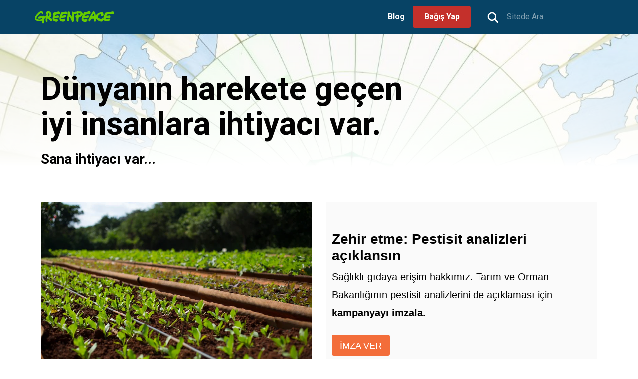

--- FILE ---
content_type: text/html; charset=UTF-8
request_url: https://imza.greenpeace.org/?utm_source=EN-old-dmp-redirect
body_size: 11699
content:
<!doctype html><html lang="tr"><head>
      <meta charset="utf-8">
      <title>Greenpeace İmza Kampanyaları</title>
      <link rel="shortcut icon" href="https://imza.greenpeace.org/hubfs/p4_favicon-192x192.png">
      <meta name="description" content="Dünyanın harekete geçen iyi insanlara ihtiyacı var. Sana ihtiyacı var...">
      
      
      
      
      
      
      
      
      <meta name="viewport" content="width=device-width, initial-scale=1">

    
    <meta property="og:description" content="Dünyanın harekete geçen iyi insanlara ihtiyacı var. Sana ihtiyacı var...">
    <meta property="og:title" content="Greenpeace İmza Kampanyaları">
    <meta name="twitter:description" content="Dünyanın harekete geçen iyi insanlara ihtiyacı var. Sana ihtiyacı var...">
    <meta name="twitter:title" content="Greenpeace İmza Kampanyaları">

    

    
    <style>
a.cta_button{-moz-box-sizing:content-box !important;-webkit-box-sizing:content-box !important;box-sizing:content-box !important;vertical-align:middle}.hs-breadcrumb-menu{list-style-type:none;margin:0px 0px 0px 0px;padding:0px 0px 0px 0px}.hs-breadcrumb-menu-item{float:left;padding:10px 0px 10px 10px}.hs-breadcrumb-menu-divider:before{content:'›';padding-left:10px}.hs-featured-image-link{border:0}.hs-featured-image{float:right;margin:0 0 20px 20px;max-width:50%}@media (max-width: 568px){.hs-featured-image{float:none;margin:0;width:100%;max-width:100%}}.hs-screen-reader-text{clip:rect(1px, 1px, 1px, 1px);height:1px;overflow:hidden;position:absolute !important;width:1px}
</style>

<link rel="stylesheet" href="https://imza.greenpeace.org/hubfs/hub_generated/template_assets/1/50524022740/1744228139309/template_main.min.css">
<link rel="stylesheet" href="https://imza.greenpeace.org/hubfs/hub_generated/template_assets/1/50523960562/1744228137441/template_theme-overrides.min.css">
<link rel="stylesheet" href="https://fonts.googleapis.com/css2?family=Roboto:ital,wght@0,100;0,300;0,400;0,500;0,700;0,900;1,100;1,300;1,400;1,500;1,700;1,900&amp;display=swap">
<link rel="stylesheet" href="https://fonts.googleapis.com/css2?family=Lora:ital,wght@0,400;0,500;0,600;0,700;1,400;1,500;1,600;1,700&amp;display=swap">
<link rel="stylesheet" href="https://imza.greenpeace.org/hubfs/hub_generated/module_assets/1/50524022722/1744243734964/module_banner.min.css">
<link rel="stylesheet" href="https://7052064.fs1.hubspotusercontent-na1.net/hubfs/7052064/hub_generated/module_assets/1/-35056501883/1767723341823/module_video.min.css">

  <style>
    #oembed_container-widget_1658126718077 .oembed_custom-thumbnail_icon svg {
      fill: #ffffff;
    }
  </style>

<link rel="stylesheet" href="https://imza.greenpeace.org/hubfs/hub_generated/module_assets/1/50531597012/1744243738615/module_social-links.min.css">
<!-- Editor Styles -->
<style id="hs_editor_style" type="text/css">
#hs_cos_wrapper_module_174549627850210  { display: block !important; padding-top: 15px !important }
#hs_cos_wrapper_module_174549627850216  { display: block !important; padding-top: 15px !important }
#hs_cos_wrapper_module_17454962785034  { display: block !important; padding-top: 15px !important }
#hs_cos_wrapper_module_174549627850310  { display: block !important; padding-top: 15px !important }
#hs_cos_wrapper_module_174549627850310  { display: block !important; padding-top: 15px !important }
#hs_cos_wrapper_module_17454962785034  { display: block !important; padding-top: 15px !important }
#hs_cos_wrapper_module_174549627850216  { display: block !important; padding-top: 15px !important }
#hs_cos_wrapper_module_174549627850210  { display: block !important; padding-top: 15px !important }
.DND_banner-row-0-force-full-width-section > .row-fluid {
  max-width: none !important;
}
.dnd_area-row-2-max-width-section-centering > .row-fluid {
  max-width: 700px !important;
  margin-left: auto !important;
  margin-right: auto !important;
}
.module_17454962785028-flexbox-positioning {
  display: -ms-flexbox !important;
  -ms-flex-direction: column !important;
  -ms-flex-align: center !important;
  -ms-flex-pack: start;
  display: flex !important;
  flex-direction: column !important;
  align-items: center !important;
  justify-content: flex-start;
}
.module_17454962785028-flexbox-positioning > div {
  max-width: 100%;
  flex-shrink: 0 !important;
}
.dnd_area-module-5-flexbox-positioning {
  display: -ms-flexbox !important;
  -ms-flex-direction: column !important;
  -ms-flex-align: center !important;
  -ms-flex-pack: start;
  display: flex !important;
  flex-direction: column !important;
  align-items: center !important;
  justify-content: flex-start;
}
.dnd_area-module-5-flexbox-positioning > div {
  max-width: 100%;
  flex-shrink: 0 !important;
}
/* HubSpot Non-stacked Media Query Styles */
@media (min-width:768px) {
  .dnd_area-row-0-vertical-alignment > .row-fluid {
    display: -ms-flexbox !important;
    -ms-flex-direction: row;
    display: flex !important;
    flex-direction: row;
  }
  .dnd_area-row-1-vertical-alignment > .row-fluid {
    display: -ms-flexbox !important;
    -ms-flex-direction: row;
    display: flex !important;
    flex-direction: row;
  }
  .dnd_area-row-2-vertical-alignment > .row-fluid {
    display: -ms-flexbox !important;
    -ms-flex-direction: row;
    display: flex !important;
    flex-direction: row;
  }
  .dnd_area-column-2-vertical-alignment {
    display: -ms-flexbox !important;
    -ms-flex-direction: column !important;
    -ms-flex-pack: center !important;
    display: flex !important;
    flex-direction: column !important;
    justify-content: center !important;
  }
  .dnd_area-column-2-vertical-alignment > div {
    flex-shrink: 0 !important;
  }
  .dnd_area-module-1-vertical-alignment {
    display: -ms-flexbox !important;
    -ms-flex-direction: column !important;
    -ms-flex-pack: center !important;
    display: flex !important;
    flex-direction: column !important;
    justify-content: center !important;
  }
  .dnd_area-module-1-vertical-alignment > div {
    flex-shrink: 0 !important;
  }
  .cell_17454962785024-vertical-alignment {
    display: -ms-flexbox !important;
    -ms-flex-direction: column !important;
    -ms-flex-pack: start !important;
    display: flex !important;
    flex-direction: column !important;
    justify-content: flex-start !important;
  }
  .cell_17454962785024-vertical-alignment > div {
    flex-shrink: 0 !important;
  }
  .cell_17454962785023-vertical-alignment {
    display: -ms-flexbox !important;
    -ms-flex-direction: column !important;
    -ms-flex-pack: start !important;
    display: flex !important;
    flex-direction: column !important;
    justify-content: flex-start !important;
  }
  .cell_17454962785023-vertical-alignment > div {
    flex-shrink: 0 !important;
  }
  .cell_17454962785022-vertical-alignment {
    display: -ms-flexbox !important;
    -ms-flex-direction: column !important;
    -ms-flex-pack: start !important;
    display: flex !important;
    flex-direction: column !important;
    justify-content: flex-start !important;
  }
  .cell_17454962785022-vertical-alignment > div {
    flex-shrink: 0 !important;
  }
  .cell_1745496278502-vertical-alignment {
    display: -ms-flexbox !important;
    -ms-flex-direction: column !important;
    -ms-flex-pack: start !important;
    display: flex !important;
    flex-direction: column !important;
    justify-content: flex-start !important;
  }
  .cell_1745496278502-vertical-alignment > div {
    flex-shrink: 0 !important;
  }
  .dnd_area-column-4-vertical-alignment {
    display: -ms-flexbox !important;
    -ms-flex-direction: column !important;
    -ms-flex-pack: center !important;
    display: flex !important;
    flex-direction: column !important;
    justify-content: center !important;
  }
  .dnd_area-column-4-vertical-alignment > div {
    flex-shrink: 0 !important;
  }
}
/* HubSpot Styles (default) */
.dnd_area-row-0-padding {
  padding-top: 40px !important;
  padding-bottom: 30px !important;
}
.dnd_area-row-2-padding {
  padding-top: 40px !important;
  padding-bottom: 10px !important;
  padding-left: 20px !important;
  padding-right: 20px !important;
}
.dnd_area-row-2-background-layers {
  background-image: linear-gradient(rgba(250, 250, 250, 1), rgba(250, 250, 250, 1)) !important;
  background-position: left top !important;
  background-size: auto !important;
  background-repeat: no-repeat !important;
}
.dnd_area-column-2-background-layers {
  background-image: linear-gradient(rgba(250, 250, 250, 1), rgba(250, 250, 250, 1)) !important;
  background-position: left top !important;
  background-size: auto !important;
  background-repeat: no-repeat !important;
}
.cell_17454962785024-padding {
  padding-top: 15px !important;
}
.cell_17454962785024-background-layers {
  background-image: linear-gradient(rgba(250, 250, 250, 1), rgba(250, 250, 250, 1)) !important;
  background-position: left top !important;
  background-size: auto !important;
  background-repeat: no-repeat !important;
}
.cell_17454962785023-padding {
  padding-top: 15px !important;
}
.cell_17454962785023-background-layers {
  background-image: linear-gradient(rgba(250, 250, 250, 1), rgba(250, 250, 250, 1)) !important;
  background-position: left top !important;
  background-size: auto !important;
  background-repeat: no-repeat !important;
}
.cell_17454962785022-padding {
  padding-top: 15px !important;
}
.cell_17454962785022-background-layers {
  background-image: linear-gradient(rgba(250, 250, 250, 1), rgba(250, 250, 250, 1)) !important;
  background-position: left top !important;
  background-size: auto !important;
  background-repeat: no-repeat !important;
}
.cell_1745496278502-padding {
  padding-top: 15px !important;
}
.cell_1745496278502-background-layers {
  background-image: linear-gradient(rgba(250, 250, 250, 1), rgba(250, 250, 250, 1)) !important;
  background-position: left top !important;
  background-size: auto !important;
  background-repeat: no-repeat !important;
}
.dnd_area-column-4-row-0-padding {
  padding-top: 0px !important;
  padding-bottom: 20px !important;
  padding-left: 0px !important;
  padding-right: 0px !important;
}
/* HubSpot Styles (mobile) */
@media (max-width: 767px) {
  .dnd_area-row-1-padding {
    padding-top: 20px !important;
  }
  .dnd_area-row-2-padding {
    padding-top: 10px !important;
    padding-bottom: 10px !important;
    padding-left: 20px !important;
    padding-right: 20px !important;
  }
  .dnd_area-module-3-padding > #hs_cos_wrapper_dnd_area-module-3 {
    padding-top: 10px !important;
  }
  .dnd_area-module-1-hidden {
    display: flex !important;
  }
  .dnd_area-column-4-row-0-padding {
    padding-top: 0px !important;
    padding-bottom: 0px !important;
    padding-left: 0px !important;
    padding-right: 0px !important;
  }
}
</style>
    

    
    <link rel="canonical" href="https://imza.greenpeace.org">

<!-- Google Tag Manager -->
<script>(function(w,d,s,l,i){w[l]=w[l]||[];w[l].push({'gtm.start':
new Date().getTime(),event:'gtm.js'});var f=d.getElementsByTagName(s)[0],
j=d.createElement(s),dl=l!='dataLayer'?'&l='+l:'';j.async=true;j.src=
'https://www.googletagmanager.com/gtm.js?id='+i+dl;f.parentNode.insertBefore(j,f);
})(window,document,'script','dataLayer','GTM-NLFCC9M');</script>
<!-- End Google Tag Manager -->
<meta property="og:url" content="https://imza.greenpeace.org">
<meta name="twitter:card" content="summary">
<meta http-equiv="content-language" content="tr">






   <meta name="generator" content="HubSpot"></head>
   <body>
      <div class="body-wrapper   hs-content-id-50866400703 hs-landing-page hs-page ">
         
         <div data-global-resource-path="Greenpeace_July2022/templates/partials/header.html"><div class="header-wrapper">
   <header class="header">
      <div class="nav-menu-toggle-btn">
         <svg data-ga-category="Menu Navigation" data-ga-action="Menu" data-ga-label="Search Page" viewbox="0 0 32 32" class="icon"><use xlink:href="//25918358.fs1.hubspotusercontent-eu1.net/hubfs/25918358/raw_assets/public/Greenpeace_July2022/images/sprite.symbol.svg#menu"></use><svg viewbox="0 0 28 24" id="menu"><rect width="28" height="4" rx="2"></rect><rect y="10" width="28" height="4" rx="2"></rect><rect y="20" width="28" height="4" rx="2"></rect></svg></svg>
      </div>
      <div class="site_logo">
         
         <div id="hs_cos_wrapper_header_logo" class="hs_cos_wrapper hs_cos_wrapper_widget hs_cos_wrapper_type_module widget-type-logo" style="" data-hs-cos-general-type="widget" data-hs-cos-type="module">
  






















  
  <span id="hs_cos_wrapper_header_logo_hs_logo_widget" class="hs_cos_wrapper hs_cos_wrapper_widget hs_cos_wrapper_type_logo" style="" data-hs-cos-general-type="widget" data-hs-cos-type="logo"><a href="https://www.greenpeace.org/turkey/" id="hs-link-header_logo_hs_logo_widget" style="border-width:0px;border:0px;"><img src="https://imza.greenpeace.org/hubfs/raw_assets/public/Greenpeace_July2022/images/gp-logo.svg" class="hs-image-widget " height="20" style="height: auto;width:159px;border-width:0px;border:0px;" width="159" alt="Greenpeace" title="Greenpeace"></a></span>
</div>
      </div>

      <div class="tab-search-toggle-container">
         <button class="nav-search-toggle">
            <svg data-ga-category="Menu Navigation" data-ga-action="Menu" data-ga-label="Search Page" viewbox="0 0 32 32" class="icon"><use xlink:href="//25918358.fs1.hubspotusercontent-eu1.net/hubfs/25918358/raw_assets/public/Greenpeace_July2022/images/sprite.symbol.svg#search"></use><svg viewbox="0 0 11 11" id="search"><path d="M 1.9439232,1.9439232 C 3.5199307,0.36791563 6.0577047,0.34965826 7.612208,1.9041616 8.9757534,3.267707 9.1432023,5.4143705 8.0512269,6.9980478 l -0.021626,0.029953 2.3409811,2.4981787 c 0.08606,0.09764 0.143955,0.2159193 0.167522,0.3433902 l 0.0089,0.064448 0.003,0.065662 c 0,0.3924833 -0.318171,0.7106533 -0.7106541,0.7106533 -0.1548184,0 -0.3020944,-0.04979 -0.4273458,-0.143759 L 9.3597123,10.523615 7.0240004,8.0328004 6.9980478,8.0512269 C 5.4810743,9.0972088 3.4475413,8.9876248 2.0805247,7.7781332 L 1.9903907,7.6958716 1.9041616,7.612208 C 0.34965826,6.0577047 0.36791563,3.5199307 1.9439232,1.9439232 Z M 2.7712323,2.7712323 C 1.657173,3.8852916 1.644277,5.6778245 2.7414111,6.7749585 3.8385451,7.8720925 5.631078,7.8591966 6.7451373,6.7451373 7.8591966,5.631078 7.8720925,3.8385451 6.7749585,2.7414111 5.6778245,1.644277 3.8852916,1.657173 2.7712323,2.7712323 Z"></path></svg></svg>

         </button>
      </div>


      <div class="desktop_menu">
         <div id="hs_cos_wrapper_desktop_menu" class="hs_cos_wrapper hs_cos_wrapper_widget hs_cos_wrapper_type_module" style="" data-hs-cos-general-type="widget" data-hs-cos-type="module">





























<nav aria-label="Main menu" class="navigation-primary">
  
  
  <ul class="submenu level-1">
    
      
  <li class="no-submenu menu-item hs-skip-lang-url-rewrite">
    <a href="https://www.greenpeace.org/turkey/blog/" class="menu-link">Blog</a>

    
  </li>

    
      
  <li class="no-submenu menu-item hs-skip-lang-url-rewrite">
    <a href="https://bagis.greenpeace-destek.org/" class="menu-link">Bağış Yap</a>

    
  </li>

    
  </ul>

</nav></div>
         <div class="nav-search-toggle-container">
            <button class="nav-search-toggle">
               <svg data-ga-category="Menu Navigation" data-ga-action="Menu" data-ga-label="Search Page" viewbox="0 0 32 32" class="icon"><use xlink:href="//25918358.fs1.hubspotusercontent-eu1.net/hubfs/25918358/raw_assets/public/Greenpeace_July2022/images/sprite.symbol.svg#search"></use><svg viewbox="0 0 11 11" id="search"><path d="M 1.9439232,1.9439232 C 3.5199307,0.36791563 6.0577047,0.34965826 7.612208,1.9041616 8.9757534,3.267707 9.1432023,5.4143705 8.0512269,6.9980478 l -0.021626,0.029953 2.3409811,2.4981787 c 0.08606,0.09764 0.143955,0.2159193 0.167522,0.3433902 l 0.0089,0.064448 0.003,0.065662 c 0,0.3924833 -0.318171,0.7106533 -0.7106541,0.7106533 -0.1548184,0 -0.3020944,-0.04979 -0.4273458,-0.143759 L 9.3597123,10.523615 7.0240004,8.0328004 6.9980478,8.0512269 C 5.4810743,9.0972088 3.4475413,8.9876248 2.0805247,7.7781332 L 1.9903907,7.6958716 1.9041616,7.612208 C 0.34965826,6.0577047 0.36791563,3.5199307 1.9439232,1.9439232 Z M 2.7712323,2.7712323 C 1.657173,3.8852916 1.644277,5.6778245 2.7414111,6.7749585 3.8385451,7.8720925 5.631078,7.8591966 6.7451373,6.7451373 7.8591966,5.631078 7.8720925,3.8385451 6.7749585,2.7414111 5.6778245,1.644277 3.8852916,1.657173 2.7712323,2.7712323 Z"></path></svg></svg>

            </button>
         </div>
      </div>
      <div class="desktop_form">
         <form id="search_form" class="form nav-search-form" action="https://www.greenpeace.org/turkey/">
            <button class="nav-search-btn" aria-label="Press return/enter or click to search" type="submit" data-ga-category="Menu Navigation" data-ga-action="Search" data-ga-label="Homepage">
               <svg data-ga-category="Menu Navigation" data-ga-action="Menu" data-ga-label="Homepage" viewbox="0 0 32 32" class="icon"><use xlink:href="//25918358.fs1.hubspotusercontent-eu1.net/hubfs/25918358/raw_assets/public/Greenpeace_July2022/images/sprite.symbol.svg#search"></use><svg viewbox="0 0 11 11" id="search"><path d="M 1.9439232,1.9439232 C 3.5199307,0.36791563 6.0577047,0.34965826 7.612208,1.9041616 8.9757534,3.267707 9.1432023,5.4143705 8.0512269,6.9980478 l -0.021626,0.029953 2.3409811,2.4981787 c 0.08606,0.09764 0.143955,0.2159193 0.167522,0.3433902 l 0.0089,0.064448 0.003,0.065662 c 0,0.3924833 -0.318171,0.7106533 -0.7106541,0.7106533 -0.1548184,0 -0.3020944,-0.04979 -0.4273458,-0.143759 L 9.3597123,10.523615 7.0240004,8.0328004 6.9980478,8.0512269 C 5.4810743,9.0972088 3.4475413,8.9876248 2.0805247,7.7781332 L 1.9903907,7.6958716 1.9041616,7.612208 C 0.34965826,6.0577047 0.36791563,3.5199307 1.9439232,1.9439232 Z M 2.7712323,2.7712323 C 1.657173,3.8852916 1.644277,5.6778245 2.7414111,6.7749585 3.8385451,7.8720925 5.631078,7.8591966 6.7451373,6.7451373 7.8591966,5.631078 7.8720925,3.8385451 6.7749585,2.7414111 5.6778245,1.644277 3.8852916,1.657173 2.7712323,2.7712323 Z"></path></svg></svg>
            </button>
            <input id="search_input" type="search" name="s" class="form-control" placeholder="Sitede Ara" value="" aria-label="Search input">
            <input id="orderby" type="hidden" name="orderby" value="_score">
            <button class="nav-search-clear" aria-label="Clear search" type="button" onclick="document.getElementById('search_input').value=null;">

            </button>
         </form>
      </div>

   </header>
</div>


<div class="mobile-header">
   <div class="mobile-close-btn">

   </div>
   <div class="mobile_logo">
      
      <div id="hs_cos_wrapper_mobile_logo" class="hs_cos_wrapper hs_cos_wrapper_widget hs_cos_wrapper_type_module widget-type-logo" style="" data-hs-cos-general-type="widget" data-hs-cos-type="module">
  






















  
  <span id="hs_cos_wrapper_mobile_logo_hs_logo_widget" class="hs_cos_wrapper hs_cos_wrapper_widget hs_cos_wrapper_type_logo" style="" data-hs-cos-general-type="widget" data-hs-cos-type="logo"><a href="https://www.greenpeace.org/turkey/" id="hs-link-mobile_logo_hs_logo_widget" style="border-width:0px;border:0px;"><img src="https://imza.greenpeace.org/hubfs/raw_assets/public/Greenpeace_July2022/images/gp-logo.svg" class="hs-image-widget " height="20" style="height: auto;width:140px;border-width:0px;border:0px;" width="140" alt="Greenpeace" title="Greenpeace"></a></span>
</div>
   </div>
   <div class="mobile_menu">
      <span id="hs_cos_wrapper_mobile_menu" class="hs_cos_wrapper hs_cos_wrapper_widget hs_cos_wrapper_type_menu" style="" data-hs-cos-general-type="widget" data-hs-cos-type="menu"><div id="hs_menu_wrapper_mobile_menu" class="hs-menu-wrapper active-branch flyouts hs-menu-flow-horizontal" role="navigation" data-sitemap-name="default" data-menu-id="50620214206" aria-label="Navigation Menu">
 <ul role="menu">
  <li class="hs-menu-item hs-menu-depth-1" role="none"><a href="https://www.greenpeace.org/turkey/blog/" role="menuitem">Blog</a></li>
  <li class="hs-menu-item hs-menu-depth-1" role="none"><a href="https://bagis.greenpeace-destek.org/" role="menuitem">Bağış Yap</a></li>
 </ul>
</div></span>
   </div>
   <div class="burger-menu-btn">
      <div id="hs_cos_wrapper_bottom_btn" class="hs_cos_wrapper hs_cos_wrapper_widget hs_cos_wrapper_type_module widget-type-rich_text" style="" data-hs-cos-general-type="widget" data-hs-cos-type="module"><span id="hs_cos_wrapper_bottom_btn_" class="hs_cos_wrapper hs_cos_wrapper_widget hs_cos_wrapper_type_rich_text" style="" data-hs-cos-general-type="widget" data-hs-cos-type="rich_text"><a class="btn btn-donate" href="https://www.greenpeace.org/turkey/greenpeace-akdeniz-dergi-abonesi-ol/">
Dergi Abonesi Ol
</a></span></div>
   </div>
</div>

<div class="burger-menu-overlay"></div></div>
         

         
<div class="banner-section">
  <div class="container-fluid banner-area">
<div class="row-fluid-wrapper">
<div class="row-fluid">
<div class="span12 widget-span widget-type-cell " style="" data-widget-type="cell" data-x="0" data-w="12">

<div class="row-fluid-wrapper row-depth-1 row-number-1 dnd-section DND_banner-row-0-force-full-width-section">
<div class="row-fluid ">
<div class="span12 widget-span widget-type-custom_widget dnd-module" style="" data-widget-type="custom_widget" data-x="0" data-w="12">
<div id="hs_cos_wrapper_DND_banner-module-1" class="hs_cos_wrapper hs_cos_wrapper_widget hs_cos_wrapper_type_module" style="" data-hs-cos-general-type="widget" data-hs-cos-type="module">
<div class="page-header custom-banner">
   <div class="page-header-background" style="background-image:url(https://imza.greenpeace.org/hubfs/Greenpeace_July2022/images/balloon-hamburg.png)">
   </div>
   <div class="content-wrapper">
      <h1 class="page-header-title">Dünyanın harekete geçen iyi insanlara ihtiyacı var.</h1>
      <h3 class="page-header-subtitle">Sana ihtiyacı var...</h3>
   </div>
</div>
</div>

</div><!--end widget-span -->
</div><!--end row-->
</div><!--end row-wrapper -->

</div><!--end widget-span -->
</div>
</div>
</div>
</div>

<main id="main-content" class="body-container-wrapper">
  
  <div class="container-fluid body-container body-container--home">
<div class="row-fluid-wrapper">
<div class="row-fluid">
<div class="span12 widget-span widget-type-cell " style="" data-widget-type="cell" data-x="0" data-w="12">

<div class="row-fluid-wrapper row-depth-1 row-number-1 dnd_area-row-0-vertical-alignment dnd-section dnd_area-row-0-padding">
<div class="row-fluid ">
<div class="span6 widget-span widget-type-custom_widget dnd_area-module-1-vertical-alignment dnd_area-module-1-hidden dnd-module" style="" data-widget-type="custom_widget" data-x="0" data-w="6">
<div id="hs_cos_wrapper_dnd_area-module-1" class="hs_cos_wrapper hs_cos_wrapper_widget hs_cos_wrapper_type_module widget-type-linked_image widget-type-linked_image" style="" data-hs-cos-general-type="widget" data-hs-cos-type="module">
    






  



<span id="hs_cos_wrapper_dnd_area-module-1_" class="hs_cos_wrapper hs_cos_wrapper_widget hs_cos_wrapper_type_linked_image" style="" data-hs-cos-general-type="widget" data-hs-cos-type="linked_image"><img src="https://imza.greenpeace.org/hs-fs/hubfs/GP0STQFYI_Low%20res%20(800px).jpg?width=800&amp;height=533&amp;name=GP0STQFYI_Low%20res%20(800px).jpg" class="hs-image-widget " width="800" height="533" style="max-width: 100%; height: auto;" alt="GP0STQFYI_Low res (800px)" title="GP0STQFYI_Low res (800px)" srcset="https://imza.greenpeace.org/hs-fs/hubfs/GP0STQFYI_Low%20res%20(800px).jpg?width=400&amp;height=267&amp;name=GP0STQFYI_Low%20res%20(800px).jpg 400w, https://imza.greenpeace.org/hs-fs/hubfs/GP0STQFYI_Low%20res%20(800px).jpg?width=800&amp;height=533&amp;name=GP0STQFYI_Low%20res%20(800px).jpg 800w, https://imza.greenpeace.org/hs-fs/hubfs/GP0STQFYI_Low%20res%20(800px).jpg?width=1200&amp;height=800&amp;name=GP0STQFYI_Low%20res%20(800px).jpg 1200w, https://imza.greenpeace.org/hs-fs/hubfs/GP0STQFYI_Low%20res%20(800px).jpg?width=1600&amp;height=1066&amp;name=GP0STQFYI_Low%20res%20(800px).jpg 1600w, https://imza.greenpeace.org/hs-fs/hubfs/GP0STQFYI_Low%20res%20(800px).jpg?width=2000&amp;height=1333&amp;name=GP0STQFYI_Low%20res%20(800px).jpg 2000w, https://imza.greenpeace.org/hs-fs/hubfs/GP0STQFYI_Low%20res%20(800px).jpg?width=2400&amp;height=1599&amp;name=GP0STQFYI_Low%20res%20(800px).jpg 2400w" sizes="(max-width: 800px) 100vw, 800px"></span></div>

</div><!--end widget-span -->
<div class="span6 widget-span widget-type-cell dnd_area-column-2-background-layers dnd_area-column-2-background-color dnd-column dnd_area-column-2-vertical-alignment" style="" data-widget-type="cell" data-x="6" data-w="6">

<div class="row-fluid-wrapper row-depth-1 row-number-2 dnd-row">
<div class="row-fluid ">
<div class="span12 widget-span widget-type-custom_widget dnd_area-module-3-padding dnd-module" style="" data-widget-type="custom_widget" data-x="0" data-w="12">
<div id="hs_cos_wrapper_dnd_area-module-3" class="hs_cos_wrapper hs_cos_wrapper_widget hs_cos_wrapper_type_module widget-type-rich_text widget-type-rich_text" style="" data-hs-cos-general-type="widget" data-hs-cos-type="module"><span id="hs_cos_wrapper_dnd_area-module-3_" class="hs_cos_wrapper hs_cos_wrapper_widget hs_cos_wrapper_type_rich_text" style="" data-hs-cos-general-type="widget" data-hs-cos-type="rich_text"><h3><span style="font-family: Arial, Helvetica, sans-serif;">Zehir etme: Pestisit analizleri açıklansın</span></h3>
<p><span style="font-family: Arial, Helvetica, sans-serif;">Sağlıklı gıdaya erişim hakkımız. Tarım ve Orman Bakanlığının pestisit analizlerini de açıklaması için <span style="font-weight: bold;">kampanyayı imzala.</span></span></p></span></div>

</div><!--end widget-span -->
</div><!--end row-->
</div><!--end row-wrapper -->

<div class="row-fluid-wrapper row-depth-1 row-number-3 dnd-row">
<div class="row-fluid ">
<div class="span12 widget-span widget-type-custom_widget dnd-module" style="" data-widget-type="custom_widget" data-x="0" data-w="12">
<div id="hs_cos_wrapper_widget_1658147922082" class="hs_cos_wrapper hs_cos_wrapper_widget hs_cos_wrapper_type_module" style="" data-hs-cos-general-type="widget" data-hs-cos-type="module">




  


<a class="button" href="https://imza.greenpeace.org/zehir-etme?hsLang=tr" target="_blank" rel="noopener">
  İMZA VER
</a></div>

</div><!--end widget-span -->
</div><!--end row-->
</div><!--end row-wrapper -->

</div><!--end widget-span -->
</div><!--end row-->
</div><!--end row-wrapper -->

<div class="row-fluid-wrapper row-depth-1 row-number-4 dnd_area-row-1-padding dnd_area-row-1-vertical-alignment dnd-section">
<div class="row-fluid ">
<div class="span3 widget-span widget-type-cell cell_1745496278502-vertical-alignment cell_1745496278502-padding dnd-column cell_1745496278502-background-layers cell_1745496278502-background-color" style="" data-widget-type="cell" data-x="0" data-w="3">

<div class="row-fluid-wrapper row-depth-1 row-number-5 dnd-row">
<div class="row-fluid ">
<div class="span12 widget-span widget-type-custom_widget module_17454962785028-flexbox-positioning dnd-module" style="" data-widget-type="custom_widget" data-x="0" data-w="12">
<div id="hs_cos_wrapper_module_17454962785028" class="hs_cos_wrapper hs_cos_wrapper_widget hs_cos_wrapper_type_module widget-type-linked_image" style="" data-hs-cos-general-type="widget" data-hs-cos-type="module">
    






  



<span id="hs_cos_wrapper_module_17454962785028_" class="hs_cos_wrapper hs_cos_wrapper_widget hs_cos_wrapper_type_linked_image" style="" data-hs-cos-general-type="widget" data-hs-cos-type="linked_image"><img src="https://imza.greenpeace.org/hubfs/afsin-imza-header_1.jpg" class="hs-image-widget " style="max-width: 100%; height: auto;" alt="afsin-imza-header_1" title="afsin-imza-header_1" loading="lazy"></span></div>

</div><!--end widget-span -->
</div><!--end row-->
</div><!--end row-wrapper -->

<div class="row-fluid-wrapper row-depth-1 row-number-6 dnd-row">
<div class="row-fluid ">
<div class="span12 widget-span widget-type-custom_widget dnd-module" style="" data-widget-type="custom_widget" data-x="0" data-w="12">
<div id="hs_cos_wrapper_module_174549627850210" class="hs_cos_wrapper hs_cos_wrapper_widget hs_cos_wrapper_type_module widget-type-rich_text widget-type-rich_text" style="" data-hs-cos-general-type="widget" data-hs-cos-type="module"><span id="hs_cos_wrapper_module_174549627850210_" class="hs_cos_wrapper hs_cos_wrapper_widget hs_cos_wrapper_type_rich_text" style="" data-hs-cos-general-type="widget" data-hs-cos-type="rich_text"><h3>Afşin-Elbistan'da yeni bir santrale yer yok</h3>
<p><span>Bölgede var olan termik santraller, zaten uzun yıllardır bölgenin havasını zehirliyor.</span></p></span></div>

</div><!--end widget-span -->
</div><!--end row-->
</div><!--end row-wrapper -->

<div class="row-fluid-wrapper row-depth-1 row-number-7 dnd-row">
<div class="row-fluid ">
<div class="span12 widget-span widget-type-custom_widget dnd-module" style="" data-widget-type="custom_widget" data-x="0" data-w="12">
<div id="hs_cos_wrapper_module_17454962785029" class="hs_cos_wrapper hs_cos_wrapper_widget hs_cos_wrapper_type_module" style="" data-hs-cos-general-type="widget" data-hs-cos-type="module">




  


<a class="button" href="https://imza.greenpeace.org/yer-yok?hsLang=tr" target="_blank" rel="noopener">
  İmza Ver
</a></div>

</div><!--end widget-span -->
</div><!--end row-->
</div><!--end row-wrapper -->

</div><!--end widget-span -->
<div class="span3 widget-span widget-type-cell cell_17454962785022-vertical-alignment cell_17454962785022-background-layers cell_17454962785022-background-color dnd-column cell_17454962785022-padding" style="" data-widget-type="cell" data-x="3" data-w="3">

<div class="row-fluid-wrapper row-depth-1 row-number-8 dnd-row">
<div class="row-fluid ">
<div class="span12 widget-span widget-type-custom_widget dnd-module" style="" data-widget-type="custom_widget" data-x="0" data-w="12">
<div id="hs_cos_wrapper_module_174549627850214" class="hs_cos_wrapper hs_cos_wrapper_widget hs_cos_wrapper_type_module widget-type-linked_image widget-type-linked_image" style="" data-hs-cos-general-type="widget" data-hs-cos-type="module">
    






  



<span id="hs_cos_wrapper_module_174549627850214_" class="hs_cos_wrapper hs_cos_wrapper_widget hs_cos_wrapper_type_linked_image" style="" data-hs-cos-general-type="widget" data-hs-cos-type="linked_image"><img src="https://imza.greenpeace.org/hubfs/tek-kullanim-imza-header_1.jpg" class="hs-image-widget " style="max-width: 100%; height: auto;" alt="tek-kullanim-imza-header_1" title="tek-kullanim-imza-header_1"></span></div>

</div><!--end widget-span -->
</div><!--end row-->
</div><!--end row-wrapper -->

<div class="row-fluid-wrapper row-depth-1 row-number-9 dnd-row">
<div class="row-fluid ">
<div class="span12 widget-span widget-type-custom_widget dnd-module" style="" data-widget-type="custom_widget" data-x="0" data-w="12">
<div id="hs_cos_wrapper_module_174549627850216" class="hs_cos_wrapper hs_cos_wrapper_widget hs_cos_wrapper_type_module widget-type-rich_text widget-type-rich_text" style="" data-hs-cos-general-type="widget" data-hs-cos-type="module"><span id="hs_cos_wrapper_module_174549627850216_" class="hs_cos_wrapper hs_cos_wrapper_widget hs_cos_wrapper_type_rich_text" style="" data-hs-cos-general-type="widget" data-hs-cos-type="rich_text"><h3>Tek kullanımlık plastikler yasaklansın</h3>
<div data-widget-type="cell">
<div>
<div>
<div>
<div>
<section>
<div>
<p>Avrupa Birliği’nde yasaklanan tek kullanımlık plastikler Türkiye'de de <br>yasaklansın.</p>
</div>
</section>
</div>
</div>
</div>
</div>
</div></span></div>

</div><!--end widget-span -->
</div><!--end row-->
</div><!--end row-wrapper -->

<div class="row-fluid-wrapper row-depth-1 row-number-10 dnd-row">
<div class="row-fluid ">
<div class="span12 widget-span widget-type-custom_widget dnd-module" style="" data-widget-type="custom_widget" data-x="0" data-w="12">
<div id="hs_cos_wrapper_module_174549627850215" class="hs_cos_wrapper hs_cos_wrapper_widget hs_cos_wrapper_type_module" style="" data-hs-cos-general-type="widget" data-hs-cos-type="module">





<a class="button" href="https://imza.greenpeace.org/tek-kullanimlik-plastikler-yasaklansin?hsLang=tr">
  İmza Ver
</a></div>

</div><!--end widget-span -->
</div><!--end row-->
</div><!--end row-wrapper -->

</div><!--end widget-span -->
<div class="span3 widget-span widget-type-cell cell_17454962785023-background-color cell_17454962785023-padding cell_17454962785023-vertical-alignment dnd-column cell_17454962785023-background-layers" style="" data-widget-type="cell" data-x="6" data-w="3">

<div class="row-fluid-wrapper row-depth-1 row-number-11 dnd-row">
<div class="row-fluid ">
<div class="span12 widget-span widget-type-custom_widget dnd-module" style="" data-widget-type="custom_widget" data-x="0" data-w="12">
<div id="hs_cos_wrapper_module_17454962785032" class="hs_cos_wrapper hs_cos_wrapper_widget hs_cos_wrapper_type_module widget-type-linked_image widget-type-linked_image" style="" data-hs-cos-general-type="widget" data-hs-cos-type="module">
    






  



<span id="hs_cos_wrapper_module_17454962785032_" class="hs_cos_wrapper hs_cos_wrapper_widget hs_cos_wrapper_type_linked_image" style="" data-hs-cos-general-type="widget" data-hs-cos-type="linked_image"><img src="https://imza.greenpeace.org/hubfs/plastik-imza-header_1.jpg" class="hs-image-widget " style="max-width: 100%; height: auto;" alt="plastik-imza-header_1" title="plastik-imza-header_1"></span></div>

</div><!--end widget-span -->
</div><!--end row-->
</div><!--end row-wrapper -->

<div class="row-fluid-wrapper row-depth-1 row-number-12 dnd-row">
<div class="row-fluid ">
<div class="span12 widget-span widget-type-custom_widget dnd-module" style="" data-widget-type="custom_widget" data-x="0" data-w="12">
<div id="hs_cos_wrapper_module_17454962785034" class="hs_cos_wrapper hs_cos_wrapper_widget hs_cos_wrapper_type_module widget-type-rich_text widget-type-rich_text" style="" data-hs-cos-general-type="widget" data-hs-cos-type="module"><span id="hs_cos_wrapper_module_17454962785034_" class="hs_cos_wrapper hs_cos_wrapper_widget hs_cos_wrapper_type_rich_text" style="" data-hs-cos-general-type="widget" data-hs-cos-type="rich_text"><h3>Türkiye'ye plastik atık gönderimi son bulsun</h3>
<div data-widget-type="cell">
<div>
<div>
<div>
<div>
<section>
<div>
<p>Güçlü bir küresel plastik anlaşması ile Avrupa'dan Türkiye'ye plastik atık gönderimi son bulsun.</p>
</div>
</section>
</div>
</div>
</div>
</div>
</div></span></div>

</div><!--end widget-span -->
</div><!--end row-->
</div><!--end row-wrapper -->

<div class="row-fluid-wrapper row-depth-1 row-number-13 dnd-row">
<div class="row-fluid ">
<div class="span12 widget-span widget-type-custom_widget dnd-module" style="" data-widget-type="custom_widget" data-x="0" data-w="12">
<div id="hs_cos_wrapper_module_17454962785033" class="hs_cos_wrapper hs_cos_wrapper_widget hs_cos_wrapper_type_module" style="" data-hs-cos-general-type="widget" data-hs-cos-type="module">





<a class="button" href="https://imza.greenpeace.org/vize-yok?hsLang=tr">
  İmza Ver
</a></div>

</div><!--end widget-span -->
</div><!--end row-->
</div><!--end row-wrapper -->

</div><!--end widget-span -->
<div class="span3 widget-span widget-type-cell cell_17454962785024-background-color cell_17454962785024-background-layers cell_17454962785024-padding cell_17454962785024-vertical-alignment dnd-column" style="" data-widget-type="cell" data-x="9" data-w="3">

<div class="row-fluid-wrapper row-depth-1 row-number-14 dnd-row">
<div class="row-fluid ">
<div class="span12 widget-span widget-type-custom_widget dnd-module" style="" data-widget-type="custom_widget" data-x="0" data-w="12">
<div id="hs_cos_wrapper_module_17454962785038" class="hs_cos_wrapper hs_cos_wrapper_widget hs_cos_wrapper_type_module widget-type-linked_image widget-type-linked_image" style="" data-hs-cos-general-type="widget" data-hs-cos-type="module">
    






  



<span id="hs_cos_wrapper_module_17454962785038_" class="hs_cos_wrapper hs_cos_wrapper_widget hs_cos_wrapper_type_linked_image" style="" data-hs-cos-general-type="widget" data-hs-cos-type="linked_image"><img src="https://imza.greenpeace.org/hubfs/dsm-imza-header_1.jpg" class="hs-image-widget " style="max-width: 100%; height: auto;" alt="dsm-imza-header_1" title="dsm-imza-header_1"></span></div>

</div><!--end widget-span -->
</div><!--end row-->
</div><!--end row-wrapper -->

<div class="row-fluid-wrapper row-depth-1 row-number-15 dnd-row">
<div class="row-fluid ">
<div class="span12 widget-span widget-type-custom_widget dnd-module" style="" data-widget-type="custom_widget" data-x="0" data-w="12">
<div id="hs_cos_wrapper_module_174549627850310" class="hs_cos_wrapper hs_cos_wrapper_widget hs_cos_wrapper_type_module widget-type-rich_text widget-type-rich_text" style="" data-hs-cos-general-type="widget" data-hs-cos-type="module"><span id="hs_cos_wrapper_module_174549627850310_" class="hs_cos_wrapper hs_cos_wrapper_widget hs_cos_wrapper_type_rich_text" style="" data-hs-cos-general-type="widget" data-hs-cos-type="rich_text"><h3>Derin deniz madenciliğini başlamadan durdurun</h3>
<div>
<div>
<div data-widget-type="cell">
<div>
<div>
<div>
<div>
<section>
<div>
<p>Hükümetler derin deniz madenciliğine karşı güçlü bir duruş sergilemeli.</p>
</div>
</section>
</div>
</div>
</div>
</div>
</div>
</div>
</div></span></div>

</div><!--end widget-span -->
</div><!--end row-->
</div><!--end row-wrapper -->

<div class="row-fluid-wrapper row-depth-1 row-number-16 dnd-row">
<div class="row-fluid ">
<div class="span12 widget-span widget-type-custom_widget dnd-module" style="" data-widget-type="custom_widget" data-x="0" data-w="12">
<div id="hs_cos_wrapper_module_17454962785039" class="hs_cos_wrapper hs_cos_wrapper_widget hs_cos_wrapper_type_module" style="" data-hs-cos-general-type="widget" data-hs-cos-type="module">





<a class="button" href="https://imza.greenpeace.org/derin-deniz-madenciligi?hsLang=tr">
  İmza Ver
</a></div>

</div><!--end widget-span -->
</div><!--end row-->
</div><!--end row-wrapper -->

</div><!--end widget-span -->
</div><!--end row-->
</div><!--end row-wrapper -->

<div class="row-fluid-wrapper row-depth-1 row-number-17 dnd_area-row-2-background-layers dnd_area-row-2-padding dnd_area-row-2-background-color dnd_area-row-2-max-width-section-centering dnd-section dnd_area-row-2-vertical-alignment">
<div class="row-fluid ">
<div class="span12 widget-span widget-type-cell dnd_area-column-4-vertical-alignment dnd-column" style="" data-widget-type="cell" data-x="0" data-w="12">

<div class="row-fluid-wrapper row-depth-1 row-number-18 dnd_area-column-4-row-0-padding dnd-row">
<div class="row-fluid ">
<div class="span12 widget-span widget-type-cell dnd-column" style="" data-widget-type="cell" data-x="0" data-w="12">

<div class="row-fluid-wrapper row-depth-1 row-number-19 dnd-row">
<div class="row-fluid ">
<div class="span12 widget-span widget-type-custom_widget dnd-module dnd_area-module-5-flexbox-positioning" style="" data-widget-type="custom_widget" data-x="0" data-w="12">
<div id="hs_cos_wrapper_dnd_area-module-5" class="hs_cos_wrapper hs_cos_wrapper_widget hs_cos_wrapper_type_module widget-type-rich_text widget-type-rich_text" style="" data-hs-cos-general-type="widget" data-hs-cos-type="module"><span id="hs_cos_wrapper_dnd_area-module-5_" class="hs_cos_wrapper hs_cos_wrapper_widget hs_cos_wrapper_type_rich_text" style="" data-hs-cos-general-type="widget" data-hs-cos-type="rich_text"><div style="text-align: center;">
<h2>Değişimin arkasındaki güç sensin</h2>
<p><span>Sen olmasaydın kömürlü termik santrallerle daha karanlık olurdu dünyamız, daha az arı kanat çırpar, daha çok plastik atık karışırdı gezegenimize. Nefessiz kalırdı okyanuslar. <span style="font-weight: bold;">Sen olmasaydın iklim krizine karşı çıktığımız bu yolda bir eksik kalırdık. 💚</span></span></p>
</div></span></div>

</div><!--end widget-span -->
</div><!--end row-->
</div><!--end row-wrapper -->

<div class="row-fluid-wrapper row-depth-1 row-number-20 dnd-row">
<div class="row-fluid ">
<div class="span12 widget-span widget-type-custom_widget dnd-module" style="" data-widget-type="custom_widget" data-x="0" data-w="12">
<div id="hs_cos_wrapper_widget_1658126718077" class="hs_cos_wrapper hs_cos_wrapper_widget hs_cos_wrapper_type_module" style="" data-hs-cos-general-type="widget" data-hs-cos-type="module">
  
    
      <div class="oembed_container oembed_container--full-size" id="oembed_container-widget_1658126718077">

        

        
        
        

        
          <div class="iframe_wrapper" data-embed-response-html="<iframe width=&quot;200&quot; height=&quot;113&quot; src=&quot;https://www.youtube.com/embed/9Mt-_dcAG6k?feature=oembed&quot; frameborder=&quot;0&quot; allow=&quot;accelerometer; autoplay; clipboard-write; encrypted-media; gyroscope; picture-in-picture&quot; allowfullscreen title=&quot;Greenpeace Akdeniz 25 Yaşında!&quot;></iframe>" data-embed-response-width="200" data-embed-response-height="113" data-embed-url="https://www.youtube.com/watch?v=9Mt-_dcAG6k">
          </div>
        

      </div>
    
  


</div>

</div><!--end widget-span -->
</div><!--end row-->
</div><!--end row-wrapper -->

</div><!--end widget-span -->
</div><!--end row-->
</div><!--end row-wrapper -->

</div><!--end widget-span -->
</div><!--end row-->
</div><!--end row-wrapper -->

</div><!--end widget-span -->
</div>
</div>
</div>
</main>


         
         <div data-global-resource-path="Greenpeace_July2022/templates/partials/footer.html"><footer class="site-footer">
   <div class="footer-country-selector">
      <div class="footer-container">
         <div class="footer-country-selector-toggle-container">
            <div class="footer-country-selector-toggle">
               
               <span>Akdeniz Türkiye</span>
            </div>
         </div>
      </div>

      <div class="footer-countries-list">
         <div class="footer-container">
            <div class="footer-close-button">
            </div>
            <span id="hs_cos_wrapper_list_menu" class="hs_cos_wrapper hs_cos_wrapper_widget hs_cos_wrapper_type_menu" style="" data-hs-cos-general-type="widget" data-hs-cos-type="menu"><div id="hs_menu_wrapper_list_menu" class="hs-menu-wrapper active-branch flyouts hs-menu-flow-horizontal" role="navigation" data-sitemap-name="default" data-menu-id="50531597000" aria-label="Navigation Menu">
 <ul role="menu">
  <li class="hs-menu-item hs-menu-depth-1" role="none"><a href="https://www.greenpeace.org/international/" role="menuitem">Greenpeace International</a></li>
  <li class="hs-menu-item hs-menu-depth-1 hs-item-has-children" role="none"><a href="javascript:;" aria-haspopup="true" aria-expanded="false" role="menuitem">A</a>
   <ul role="menu" class="hs-menu-children-wrapper">
    <li class="hs-menu-item hs-menu-depth-2 hs-item-has-children" role="none"><a href="https://www.greenpeace.org/africa/en/" role="menuitem">Africa</a>
     <ul role="menu" class="hs-menu-children-wrapper">
      <li class="hs-menu-item hs-menu-depth-3" role="none"><a href="https://www.greenpeace.org/africa/en/" role="menuitem">English • </a></li>
      <li class="hs-menu-item hs-menu-depth-3" role="none"><a href="https://www.greenpeace.org/africa/fr/" role="menuitem">Français</a></li>
     </ul></li>
    <li class="hs-menu-item hs-menu-depth-2" role="none"><a href="https://www.greenpeace.org/aotearoa/" role="menuitem">Aotearoa</a></li>
    <li class="hs-menu-item hs-menu-depth-2" role="none"><a href="https://www.greenpeace.org/argentina/" role="menuitem">Argentina</a></li>
    <li class="hs-menu-item hs-menu-depth-2" role="none"><a href="https://www.greenpeace.org/australia" role="menuitem">Australia</a></li>
    <li class="hs-menu-item hs-menu-depth-2" role="none"><a href="https://www.greenpeace.at/" role="menuitem">Austria</a></li>
   </ul></li>
  <li class="hs-menu-item hs-menu-depth-1 hs-item-has-children" role="none"><a href="javascript:;" aria-haspopup="true" aria-expanded="false" role="menuitem">B</a>
   <ul role="menu" class="hs-menu-children-wrapper">
    <li class="hs-menu-item hs-menu-depth-2 hs-item-has-children" role="none"><a href="https://www.greenpeace.org/belgium/fr/" role="menuitem">Belgium</a>
     <ul role="menu" class="hs-menu-children-wrapper">
      <li class="hs-menu-item hs-menu-depth-3" role="none"><a href="https://www.greenpeace.org/belgium/fr/" role="menuitem">Français • </a></li>
      <li class="hs-menu-item hs-menu-depth-3" role="none"><a href="https://www.greenpeace.org/belgium/nl/" role="menuitem">Nederlands</a></li>
     </ul></li>
    <li class="hs-menu-item hs-menu-depth-2" role="none"><a href="https://www.greenpeace.org/brasil/" role="menuitem">Brazil</a></li>
    <li class="hs-menu-item hs-menu-depth-2" role="none"><a href="https://www.greenpeace.org/bulgaria/" role="menuitem">Bulgaria</a></li>
   </ul></li>
  <li class="hs-menu-item hs-menu-depth-1 hs-item-has-children" role="none"><a href="javascript:;" aria-haspopup="true" aria-expanded="false" role="menuitem">C</a>
   <ul role="menu" class="hs-menu-children-wrapper">
    <li class="hs-menu-item hs-menu-depth-2 hs-item-has-children" role="none"><a href="https://www.greenpeace.org/canada/en/" role="menuitem">Canada</a>
     <ul role="menu" class="hs-menu-children-wrapper">
      <li class="hs-menu-item hs-menu-depth-3" role="none"><a href="https://www.greenpeace.org/canada/en/" role="menuitem">English • </a></li>
      <li class="hs-menu-item hs-menu-depth-3" role="none"><a href="https://www.greenpeace.org/canada/fr/" role="menuitem">Français</a></li>
     </ul></li>
    <li class="hs-menu-item hs-menu-depth-2" role="none"><a href="https://www.greenpeace.org/chile/" role="menuitem">Chile</a></li>
    <li class="hs-menu-item hs-menu-depth-2" role="none"><a href="https://www.greenpeace.org/colombia/" role="menuitem">Colombia</a></li>
    <li class="hs-menu-item hs-menu-depth-2" role="none"><a href="https://www.greenpeace.org/croatia" role="menuitem"> Croatia</a></li>
    <li class="hs-menu-item hs-menu-depth-2" role="none"><a href="https://www.greenpeace.org/czech/" role="menuitem">Czech Republic</a></li>
   </ul></li>
  <li class="hs-menu-item hs-menu-depth-1 hs-item-has-children" role="none"><a href="javascript:;" aria-haspopup="true" aria-expanded="false" role="menuitem">D</a>
   <ul role="menu" class="hs-menu-children-wrapper">
    <li class="hs-menu-item hs-menu-depth-2" role="none"><a href="https://www.greenpeace.org/denmark/" role="menuitem">Denmark</a></li>
   </ul></li>
  <li class="hs-menu-item hs-menu-depth-1 hs-item-has-children" role="none"><a href="javascript:;" aria-haspopup="true" aria-expanded="false" role="menuitem">E</a>
   <ul role="menu" class="hs-menu-children-wrapper">
    <li class="hs-menu-item hs-menu-depth-2 hs-item-has-children" role="none"><a href="https://www.greenpeace.org.cn/?_ga=2.204415504.1840834144.1657255602-1852780445.1657255602" role="menuitem">East Asia</a>
     <ul role="menu" class="hs-menu-children-wrapper">
      <li class="hs-menu-item hs-menu-depth-3" role="none"><a href="https://www.greenpeace.org.cn/?_ga=2.103189504.1840834144.1657255602-1852780445.1657255602" role="menuitem">中文简体 • </a></li>
      <li class="hs-menu-item hs-menu-depth-3" role="none"><a href="https://www.greenpeace.org/hongkong/" role="menuitem">繁體 • </a></li>
      <li class="hs-menu-item hs-menu-depth-3" role="none"><a href="https://www.greenpeace.org/taiwan/" role="menuitem">正體 • </a></li>
      <li class="hs-menu-item hs-menu-depth-3" role="none"><a href="https://www.greenpeace.org/korea/" role="menuitem">한국어 • </a></li>
      <li class="hs-menu-item hs-menu-depth-3" role="none"><a href="https://www.greenpeace.org/eastasia/" role="menuitem">English</a></li>
     </ul></li>
    <li class="hs-menu-item hs-menu-depth-2" role="none"><a href="https://www.greenpeace.org/eu-unit" role="menuitem">European Union</a></li>
   </ul></li>
  <li class="hs-menu-item hs-menu-depth-1 hs-item-has-children" role="none"><a href="javascript:;" aria-haspopup="true" aria-expanded="false" role="menuitem">F</a>
   <ul role="menu" class="hs-menu-children-wrapper">
    <li class="hs-menu-item hs-menu-depth-2" role="none"><a href="https://www.greenpeace.org/finland" role="menuitem">Finland </a></li>
    <li class="hs-menu-item hs-menu-depth-2" role="none"><a href="https://www.greenpeace.org/france" role="menuitem">France</a></li>
   </ul></li>
  <li class="hs-menu-item hs-menu-depth-1 hs-item-has-children" role="none"><a href="javascript:;" aria-haspopup="true" aria-expanded="false" role="menuitem">G</a>
   <ul role="menu" class="hs-menu-children-wrapper">
    <li class="hs-menu-item hs-menu-depth-2" role="none"><a href="https://www.greenpeace.de/" role="menuitem">Germany </a></li>
    <li class="hs-menu-item hs-menu-depth-2" role="none"><a href="https://www.greenpeace.org/greece/" role="menuitem">Greece</a></li>
   </ul></li>
  <li class="hs-menu-item hs-menu-depth-1 hs-item-has-children" role="none"><a href="javascript:;" aria-haspopup="true" aria-expanded="false" role="menuitem">H</a>
   <ul role="menu" class="hs-menu-children-wrapper">
    <li class="hs-menu-item hs-menu-depth-2" role="none"><a href="https://www.greenpeace.org/hungary/" role="menuitem">Hungary</a></li>
   </ul></li>
  <li class="hs-menu-item hs-menu-depth-1 hs-item-has-children" role="none"><a href="javascript:;" aria-haspopup="true" aria-expanded="false" role="menuitem">I</a>
   <ul role="menu" class="hs-menu-children-wrapper">
    <li class="hs-menu-item hs-menu-depth-2 hs-item-has-children" role="none"><a href="https://www.greenpeace.org/india/en/" role="menuitem">India</a>
     <ul role="menu" class="hs-menu-children-wrapper">
      <li class="hs-menu-item hs-menu-depth-3" role="none"><a href="https://www.greenpeace.org/india/en/" role="menuitem">English • </a></li>
      <li class="hs-menu-item hs-menu-depth-3" role="none"><a href="https://www.greenpeace.org/india/hi/" role="menuitem">Hindi</a></li>
     </ul></li>
    <li class="hs-menu-item hs-menu-depth-2" role="none"><a href="https://www.greenpeace.org/indonesia/" role="menuitem">Indonesia </a></li>
    <li class="hs-menu-item hs-menu-depth-2" role="none"><a href="https://www.greenpeace.org/israel/" role="menuitem">Israel</a></li>
    <li class="hs-menu-item hs-menu-depth-2" role="none"><a href="https://www.greenpeace.org/italy/" role="menuitem">Italy</a></li>
   </ul></li>
  <li class="hs-menu-item hs-menu-depth-1 hs-item-has-children" role="none"><a href="javascript:;" aria-haspopup="true" aria-expanded="false" role="menuitem">J</a>
   <ul role="menu" class="hs-menu-children-wrapper">
    <li class="hs-menu-item hs-menu-depth-2" role="none"><a href="https://www.greenpeace.org/japan/" role="menuitem">Japan</a></li>
   </ul></li>
  <li class="hs-menu-item hs-menu-depth-1 hs-item-has-children" role="none"><a href="javascript:;" aria-haspopup="true" aria-expanded="false" role="menuitem">L</a>
   <ul role="menu" class="hs-menu-children-wrapper">
    <li class="hs-menu-item hs-menu-depth-2 hs-item-has-children" role="none"><a href="https://www.greenpeace.org/luxembourg/de/" role="menuitem">Luxembourg</a>
     <ul role="menu" class="hs-menu-children-wrapper">
      <li class="hs-menu-item hs-menu-depth-3" role="none"><a href="https://www.greenpeace.org/luxembourg/de/" role="menuitem">Deutsch • </a></li>
      <li class="hs-menu-item hs-menu-depth-3" role="none"><a href="https://www.greenpeace.org/luxembourg/fr/" role="menuitem">Français</a></li>
     </ul></li>
   </ul></li>
  <li class="hs-menu-item hs-menu-depth-1 hs-item-has-children" role="none"><a href="javascript:;" aria-haspopup="true" aria-expanded="false" role="menuitem">M</a>
   <ul role="menu" class="hs-menu-children-wrapper">
    <li class="hs-menu-item hs-menu-depth-2" role="none"><a href="https://www.greenpeace.org/malaysia/" role="menuitem">Malaysia</a></li>
    <li class="hs-menu-item hs-menu-depth-2" role="none"><a href="https://www.greenpeace.org/mexico/" role="menuitem">Mexico</a></li>
    <li class="hs-menu-item hs-menu-depth-2 hs-item-has-children" role="none"><a href="https://www.greenpeace.org/mena/ar/" role="menuitem">Middle East and North Africa</a>
     <ul role="menu" class="hs-menu-children-wrapper">
      <li class="hs-menu-item hs-menu-depth-3" role="none"><a href="https://www.greenpeace.org/mena/ar/" role="menuitem">العربية • </a></li>
      <li class="hs-menu-item hs-menu-depth-3" role="none"><a href="https://www.greenpeace.org/mena/en/" role="menuitem">English • </a></li>
      <li class="hs-menu-item hs-menu-depth-3" role="none"><a href="https://www.greenpeace.org/mena/fr/" role="menuitem">Français</a></li>
     </ul></li>
   </ul></li>
  <li class="hs-menu-item hs-menu-depth-1 hs-item-has-children" role="none"><a href="javascript:;" aria-haspopup="true" aria-expanded="false" role="menuitem">N</a>
   <ul role="menu" class="hs-menu-children-wrapper">
    <li class="hs-menu-item hs-menu-depth-2" role="none"><a href="https://www.greenpeace.org/nl" role="menuitem">Netherlands</a></li>
    <li class="hs-menu-item hs-menu-depth-2" role="none"><a href="https://www.greenpeace.org/norway/" role="menuitem">Norway</a></li>
   </ul></li>
  <li class="hs-menu-item hs-menu-depth-1 hs-item-has-children" role="none"><a href="javascript:;" aria-haspopup="true" aria-expanded="false" role="menuitem">P</a>
   <ul role="menu" class="hs-menu-children-wrapper">
    <li class="hs-menu-item hs-menu-depth-2" role="none"><a href="https://www.greenpeace.org/peru/" role="menuitem">Peru</a></li>
    <li class="hs-menu-item hs-menu-depth-2" role="none"><a href="https://www.greenpeace.org/philippines/" role="menuitem">Philippines </a></li>
    <li class="hs-menu-item hs-menu-depth-2" role="none"><a href="https://www.greenpeace.pl/" role="menuitem">Poland</a></li>
   </ul></li>
  <li class="hs-menu-item hs-menu-depth-1 hs-item-has-children" role="none"><a href="javascript:;" aria-haspopup="true" aria-expanded="false" role="menuitem">R</a>
   <ul role="menu" class="hs-menu-children-wrapper">
    <li class="hs-menu-item hs-menu-depth-2" role="none"><a href="https://www.greenpeace.org/romania/" role="menuitem">Romania </a></li>
    <li class="hs-menu-item hs-menu-depth-2" role="none"><a href="https://www.greenpeace.ru/" role="menuitem">Russia</a></li>
   </ul></li>
  <li class="hs-menu-item hs-menu-depth-1 hs-item-has-children" role="none"><a href="javascript:;" aria-haspopup="true" aria-expanded="false" role="menuitem">S</a>
   <ul role="menu" class="hs-menu-children-wrapper">
    <li class="hs-menu-item hs-menu-depth-2" role="none"><a href="https://www.greenpeace.org/slovakia/" role="menuitem">Slovakia </a></li>
    <li class="hs-menu-item hs-menu-depth-2" role="none"><a href="https://www.greenpeace.org/slovenia/" role="menuitem">Slovenia</a></li>
    <li class="hs-menu-item hs-menu-depth-2" role="none"><a href="https://www.greenpeace.org/southeastasia/" role="menuitem">Southeast Asia </a></li>
    <li class="hs-menu-item hs-menu-depth-2 hs-item-has-children" role="none"><a href="https://es.greenpeace.org/es/?_ga=2.203353745.1840834144.1657255602-1852780445.1657255602" role="menuitem">Spain</a>
     <ul role="menu" class="hs-menu-children-wrapper">
      <li class="hs-menu-item hs-menu-depth-3" role="none"><a href="https://es.greenpeace.org/es/?_ga=2.199150639.1840834144.1657255602-1852780445.1657255602" role="menuitem">Español • </a></li>
      <li class="hs-menu-item hs-menu-depth-3" role="none"><a href="https://es.greenpeace.org/ca/?_ga=2.199150639.1840834144.1657255602-1852780445.1657255602" role="menuitem">Català • </a></li>
      <li class="hs-menu-item hs-menu-depth-3" role="none"><a href="https://es.greenpeace.org/eu/?_ga=2.108523138.1840834144.1657255602-1852780445.1657255602" role="menuitem">Euskara • </a></li>
      <li class="hs-menu-item hs-menu-depth-3" role="none"><a href="https://es.greenpeace.org/gl/?_ga=2.108523138.1840834144.1657255602-1852780445.1657255602" role="menuitem">Galego</a></li>
     </ul></li>
    <li class="hs-menu-item hs-menu-depth-2" role="none"><a href="https://www.greenpeace.org/sweden/" role="menuitem">Sweden </a></li>
    <li class="hs-menu-item hs-menu-depth-2 hs-item-has-children" role="none"><a href="https://www.greenpeace.ch/" role="menuitem">Switzerland</a>
     <ul role="menu" class="hs-menu-children-wrapper">
      <li class="hs-menu-item hs-menu-depth-3" role="none"><a href="https://www.greenpeace.ch/" role="menuitem">Deutsch • </a></li>
      <li class="hs-menu-item hs-menu-depth-3" role="none"><a href="https://www.greenpeace.ch/fr/" role="menuitem">Français</a></li>
     </ul></li>
   </ul></li>
  <li class="hs-menu-item hs-menu-depth-1 hs-item-has-children" role="none"><a href="javascript:;" aria-haspopup="true" aria-expanded="false" role="menuitem">T</a>
   <ul role="menu" class="hs-menu-children-wrapper">
    <li class="hs-menu-item hs-menu-depth-2" role="none"><a href="https://www.greenpeace.org/thailand/" role="menuitem">Thailand </a></li>
    <li class="hs-menu-item hs-menu-depth-2" role="none"><a href="https://www.greenpeace.org/turkey/" role="menuitem">Turkey</a></li>
   </ul></li>
  <li class="hs-menu-item hs-menu-depth-1 hs-item-has-children" role="none"><a href="javascript:;" aria-haspopup="true" aria-expanded="false" role="menuitem">U</a>
   <ul role="menu" class="hs-menu-children-wrapper">
    <li class="hs-menu-item hs-menu-depth-2" role="none"><a href="https://www.greenpeace.org.uk/?_ga=2.203288337.1840834144.1657255602-1852780445.1657255602" role="menuitem">UK </a></li>
    <li class="hs-menu-item hs-menu-depth-2" role="none"><a href="https://www.greenpeace.org/usa/" role="menuitem">USA</a></li>
   </ul></li>
 </ul>
</div></span>

         </div>
      </div>
   </div>


   <div class="footer-container flex-lg-row-reverse">

      <div class="footer-social">
         <div id="hs_cos_wrapper_module_165727908972213" class="hs_cos_wrapper hs_cos_wrapper_widget hs_cos_wrapper_type_module" style="" data-hs-cos-general-type="widget" data-hs-cos-type="module"><div class="footer-social-media">
   <span>Follow us</span>
   <ul class="list-unstyled">
      <li>

         
         
         <a href="https://t.me/Greenpeace_TR" target="_blank" rel="noopener">
            <svg viewbox="0 0 32 32" class="icon"><use xlink:href="//25918358.fs1.hubspotusercontent-eu1.net/hubfs/25918358/raw_assets/public/Greenpeace_July2022/images/sprite.symbol.svg#telegram"></use><svg viewbox="0 0 496 512" id="telegram"><path d="M248 8C111 8 0 119 0 256s111 248 248 248 248-111 248-248S385 8 248 8zm121.8 169.9l-40.7 191.8c-3 13.6-11.1 16.9-22.4 10.5l-62-45.7-29.9 28.8c-3.3 3.3-6.1 6.1-12.5 6.1l4.4-63.1 114.9-103.8c5-4.4-1.1-6.9-7.7-2.5l-142 89.4-61.2-19.1c-13.3-4.2-13.6-13.3 2.8-19.7l239.1-92.2c11.1-4 20.8 2.7 17.2 19.5z"></path></svg></svg></a>
      </li>
      <li>
         
         
         <a href="https://www.instagram.com/greenpeaceturkiye/" target="_blank" rel="noopener">
            <svg viewbox="0 0 32 32" class="icon"><use xlink:href="//25918358.fs1.hubspotusercontent-eu1.net/hubfs/25918358/raw_assets/public/Greenpeace_July2022/images/sprite.symbol.svg#instagram"></use><svg viewbox="0 0 448 512" id="instagram"><path d="M224.1 141c-63.6 0-114.9 51.3-114.9 114.9s51.3 114.9 114.9 114.9S339 319.5 339 255.9 287.7 141 224.1 141zm0 189.6c-41.1 0-74.7-33.5-74.7-74.7s33.5-74.7 74.7-74.7 74.7 33.5 74.7 74.7-33.6 74.7-74.7 74.7zm146.4-194.3c0 14.9-12 26.8-26.8 26.8-14.9 0-26.8-12-26.8-26.8s12-26.8 26.8-26.8 26.8 12 26.8 26.8zm76.1 27.2c-1.7-35.9-9.9-67.7-36.2-93.9-26.2-26.2-58-34.4-93.9-36.2-37-2.1-147.9-2.1-184.9 0-35.8 1.7-67.6 9.9-93.9 36.1s-34.4 58-36.2 93.9c-2.1 37-2.1 147.9 0 184.9 1.7 35.9 9.9 67.7 36.2 93.9s58 34.4 93.9 36.2c37 2.1 147.9 2.1 184.9 0 35.9-1.7 67.7-9.9 93.9-36.2 26.2-26.2 34.4-58 36.2-93.9 2.1-37 2.1-147.8 0-184.8zM398.8 388c-7.8 19.6-22.9 34.7-42.6 42.6-29.5 11.7-99.5 9-132.1 9s-102.7 2.6-132.1-9c-19.6-7.8-34.7-22.9-42.6-42.6-11.7-29.5-9-99.5-9-132.1s-2.6-102.7 9-132.1c7.8-19.6 22.9-34.7 42.6-42.6 29.5-11.7 99.5-9 132.1-9s102.7-2.6 132.1 9c19.6 7.8 34.7 22.9 42.6 42.6 11.7 29.5 9 99.5 9 132.1s2.7 102.7-9 132.1z"></path></svg></svg>

         </a>

      </li>
      <li>
         
         
         <a href="https://twitter.com/Greenpeace_Med" target="_blank" rel="noopener">
            <svg viewbox="0 0 32 32" class="icon"><use xlink:href="//25918358.fs1.hubspotusercontent-eu1.net/hubfs/25918358/raw_assets/public/Greenpeace_July2022/images/sprite.symbol.svg#twitter"></use><svg viewbox="0 0 512 512" id="twitter"><path d="M459.37 151.716c.325 4.548.325 9.097.325 13.645 0 138.72-105.583 298.558-298.558 298.558-59.452 0-114.68-17.219-161.137-47.106 8.447.974 16.568 1.299 25.34 1.299 49.055 0 94.213-16.568 130.274-44.832-46.132-.975-84.792-31.188-98.112-72.772 6.498.974 12.995 1.624 19.818 1.624 9.421 0 18.843-1.3 27.614-3.573-48.081-9.747-84.143-51.98-84.143-102.985v-1.299c13.969 7.797 30.214 12.67 47.431 13.319-28.264-18.843-46.781-51.005-46.781-87.391 0-19.492 5.197-37.36 14.294-52.954 51.655 63.675 129.3 105.258 216.365 109.807-1.624-7.797-2.599-15.918-2.599-24.04 0-57.828 46.782-104.934 104.934-104.934 30.213 0 57.502 12.67 76.67 33.137 23.715-4.548 46.456-13.32 66.599-25.34-7.798 24.366-24.366 44.833-46.132 57.827 21.117-2.273 41.584-8.122 60.426-16.243-14.292 20.791-32.161 39.308-52.628 54.253z"></path></svg></svg>

         </a>

      </li>
      <li>
         
         
         <a href="https://www.youtube.com/GreenpeaceTurkiye" target="_blank" rel="noopener">
            <svg viewbox="0 0 32 32" class="icon"><use xlink:href="//25918358.fs1.hubspotusercontent-eu1.net/hubfs/25918358/raw_assets/public/Greenpeace_July2022/images/sprite.symbol.svg#youtube"></use><svg viewbox="0 0 576 512" id="youtube"><path d="M549.655 124.083c-6.281-23.65-24.787-42.276-48.284-48.597C458.781 64 288 64 288 64S117.22 64 74.629 75.486c-23.497 6.322-42.003 24.947-48.284 48.597-11.412 42.867-11.412 132.305-11.412 132.305s0 89.438 11.412 132.305c6.281 23.65 24.787 41.5 48.284 47.821C117.22 448 288 448 288 448s170.78 0 213.371-11.486c23.497-6.321 42.003-24.171 48.284-47.821 11.412-42.867 11.412-132.305 11.412-132.305s0-89.438-11.412-132.305zm-317.51 213.508V175.185l142.739 81.205-142.739 81.201z"></path></svg></svg>

         </a>

      </li>
      <li>
         
         
         <a href="https://www.facebook.com/Greenpeace.Akdeniz.Turkiye/" target="_blank" rel="noopener">
            <svg viewbox="0 0 32 32" class="icon"><use xlink:href="//25918358.fs1.hubspotusercontent-eu1.net/hubfs/25918358/raw_assets/public/Greenpeace_July2022/images/sprite.symbol.svg#facebook"></use><svg viewbox="0 0 448 512" id="facebook"><path d="M448 56.7v398.5c0 13.7-11.1 24.7-24.7 24.7H309.1V306.5h58.2l8.7-67.6h-67v-43.2c0-19.6 5.4-32.9 33.5-32.9h35.8v-60.5c-6.2-.8-27.4-2.7-52.2-2.7-51.6 0-87 31.5-87 89.4v49.9h-58.4v67.6h58.4V480H24.7C11.1 480 0 468.9 0 455.3V56.7C0 43.1 11.1 32 24.7 32h398.5c13.7 0 24.8 11.1 24.8 24.7z"></path></svg></svg>

         </a>

      </li>
      <li>
         
         
         <a href="https://www.greenpeace.org/turkey/feed/" target="_blank" rel="noopener">
            <svg viewbox="0 0 32 32" class="icon"><use xlink:href="//25918358.fs1.hubspotusercontent-eu1.net/hubfs/25918358/raw_assets/public/Greenpeace_July2022/images/sprite.symbol.svg#rss"></use><svg viewbox="0 0 448 512" id="rss"><path d="M128.081 415.959c0 35.369-28.672 64.041-64.041 64.041S0 451.328 0 415.959s28.672-64.041 64.041-64.041 64.04 28.673 64.04 64.041zm175.66 47.25c-8.354-154.6-132.185-278.587-286.95-286.95C7.656 175.765 0 183.105 0 192.253v48.069c0 8.415 6.49 15.472 14.887 16.018 111.832 7.284 201.473 96.702 208.772 208.772.547 8.397 7.604 14.887 16.018 14.887h48.069c9.149.001 16.489-7.655 15.995-16.79zm144.249.288C439.596 229.677 251.465 40.445 16.503 32.01 7.473 31.686 0 38.981 0 48.016v48.068c0 8.625 6.835 15.645 15.453 15.999 191.179 7.839 344.627 161.316 352.465 352.465.353 8.618 7.373 15.453 15.999 15.453h48.068c9.034-.001 16.329-7.474 16.005-16.504z"></path></svg></svg>
         </a>

      </li>
   </ul>
</div></div>
      </div>
      <div class="footer-menu">
         <span id="hs_cos_wrapper_footer_menu" class="hs_cos_wrapper hs_cos_wrapper_widget hs_cos_wrapper_type_menu" style="" data-hs-cos-general-type="widget" data-hs-cos-type="menu"><div id="hs_menu_wrapper_footer_menu" class="hs-menu-wrapper active-branch flyouts hs-menu-flow-horizontal" role="navigation" data-sitemap-name="default" data-menu-id="50531501008" aria-label="Navigation Menu">
 <ul role="menu">
  <li class="hs-menu-item hs-menu-depth-1" role="none"><a href="https://www.greenpeace.org/turkey/haberler/" role="menuitem">Haberler</a></li>
  <li class="hs-menu-item hs-menu-depth-1" role="none"><a href="https://www.greenpeace.org/turkey/raporlar/" role="menuitem">Raporlar</a></li>
  <li class="hs-menu-item hs-menu-depth-1" role="none"><a href="https://www.greenpeace.org/turkey/hakkimizda/" role="menuitem">Hakkımızda</a></li>
  <li class="hs-menu-item hs-menu-depth-1" role="none"><a href="https://www.greenpeace.org/turkey/iletisim/" role="menuitem">İletişim</a></li>
  <li class="hs-menu-item hs-menu-depth-1" role="none"><a href="https://www.greenpeace.org/turkey/basin-merkezi/" role="menuitem">Basın Merkezi</a></li>
  <li class="hs-menu-item hs-menu-depth-1" role="none"><a href="https://www.greenpeace.org/turkey/greenpeace-yerel-gruplar/" role="menuitem">Yerel Gruplar</a></li>
  <li class="hs-menu-item hs-menu-depth-1" role="none"><a href="https://www.greenpeace.org/turkey/hakkimizda/greenpeace-gemileri/" role="menuitem">Gemiler</a></li>
  <li class="hs-menu-item hs-menu-depth-1" role="none"><a href="https://www.greenpeace.org/turkey/isler/" role="menuitem">İşler</a></li>
  <li class="hs-menu-item hs-menu-depth-1" role="none"><a href="https://www.greenpeace.org/turkey/gizlilik-politikasi/" role="menuitem">Gizlilik ve Çerezler</a></li>
  <li class="hs-menu-item hs-menu-depth-1" role="none"><a href="https://www.greenpeace.org/turkey/telif/" role="menuitem">Telif Hakları</a></li>
  <li class="hs-menu-item hs-menu-depth-1" role="none"><a href="https://www.greenpeace.org/archive-turkey/" role="menuitem">Arşiv</a></li>
  <li class="hs-menu-item hs-menu-depth-1" role="none"><a href="https://www.greenpeace.org/turkey/sikca-sorulan-sorular/" role="menuitem">Sıkça Sorulan Sorular</a></li>
  <li class="hs-menu-item hs-menu-depth-1" role="none"><a href="https://www.greenpeace.org/turkey/site-haritasi/" role="menuitem">Site Haritası</a></li>
 </ul>
</div></span>

      </div>
   </div>



   <div class="footer__copyright">
      <div class="footer-container footer-row">
         <span>
            <svg viewbox="0 0 32 32" class="icon"><use xlink:href="//25918358.fs1.hubspotusercontent-eu1.net/hubfs/25918358/raw_assets/public/Greenpeace_July2022/images/sprite.symbol.svg#creative-commons"></use><svg viewbox="0 0 496 512" id="creative-commons"><path d="M245.83 214.87l-33.22 17.28c-9.43-19.58-25.24-19.93-27.46-19.93-22.13 0-33.22 14.61-33.22 43.84 0 23.57 9.21 43.84 33.22 43.84 14.47 0 24.65-7.09 30.57-21.26l30.55 15.5c-6.17 11.51-25.69 38.98-65.1 38.98-22.6 0-73.96-10.32-73.96-77.05 0-58.69 43-77.06 72.63-77.06 30.72-.01 52.7 11.95 65.99 35.86zm143.05 0l-32.78 17.28c-9.5-19.77-25.72-19.93-27.9-19.93-22.14 0-33.22 14.61-33.22 43.84 0 23.55 9.23 43.84 33.22 43.84 14.45 0 24.65-7.09 30.54-21.26l31 15.5c-2.1 3.75-21.39 38.98-65.09 38.98-22.69 0-73.96-9.87-73.96-77.05 0-58.67 42.97-77.06 72.63-77.06 30.71-.01 52.58 11.95 65.56 35.86zM247.56 8.05C104.74 8.05 0 123.11 0 256.05c0 138.49 113.6 248 247.56 248 129.93 0 248.44-100.87 248.44-248 0-137.87-106.62-248-248.44-248zm.87 450.81c-112.54 0-203.7-93.04-203.7-202.81 0-105.42 85.43-203.27 203.72-203.27 112.53 0 202.82 89.46 202.82 203.26-.01 121.69-99.68 202.82-202.84 202.82z"></path></svg></svg>
            <div class="footer_copyright_col">
               <div id="hs_cos_wrapper_footer_copyright_text" class="hs_cos_wrapper hs_cos_wrapper_widget hs_cos_wrapper_type_module widget-type-text" style="" data-hs-cos-general-type="widget" data-hs-cos-type="module"><span id="hs_cos_wrapper_footer_copyright_text_" class="hs_cos_wrapper hs_cos_wrapper_widget hs_cos_wrapper_type_text" style="" data-hs-cos-general-type="widget" data-hs-cos-type="text">Greenpeace [Akdeniz Türkiye] 2026</span></div>
            </div>

         </span>
      </div>
   </div>
</footer></div>
         
      </div>
      
      
      <script src="/hs/hsstatic/jquery-libs/static-1.4/jquery/jquery-1.11.2.js"></script>
<script src="/hs/hsstatic/jquery-libs/static-1.4/jquery-migrate/jquery-migrate-1.2.1.js"></script>
<script>hsjQuery = window['jQuery'];</script>
<!-- HubSpot performance collection script -->
<script defer src="/hs/hsstatic/content-cwv-embed/static-1.1293/embed.js"></script>
<script src="https://imza.greenpeace.org/hubfs/hub_generated/template_assets/1/50524869353/1744228143331/template_main.min.js"></script>
<script>
var hsVars = hsVars || {}; hsVars['language'] = 'tr';
</script>

<script src="/hs/hsstatic/cos-i18n/static-1.53/bundles/project.js"></script>
<script src="/hs/hsstatic/keyboard-accessible-menu-flyouts/static-1.17/bundles/project.js"></script>
<script src="https://7052064.fs1.hubspotusercontent-na1.net/hubfs/7052064/hub_generated/module_assets/1/-35056501883/1767723341823/module_video.min.js"></script>

<!-- Start of HubSpot Analytics Code -->
<script type="text/javascript">
var _hsq = _hsq || [];
_hsq.push(["setContentType", "landing-page"]);
_hsq.push(["setCanonicalUrl", "https:\/\/imza.greenpeace.org"]);
_hsq.push(["setPageId", "50866400703"]);
_hsq.push(["setContentMetadata", {
    "contentPageId": 50866400703,
    "legacyPageId": "50866400703",
    "contentFolderId": 49841449917,
    "contentGroupId": null,
    "abTestId": null,
    "languageVariantId": 50866400703,
    "languageCode": "tr",
    
    
}]);
</script>

<script type="text/javascript" id="hs-script-loader" async defer src="/hs/scriptloader/25918358.js"></script>
<!-- End of HubSpot Analytics Code -->


<script type="text/javascript">
var hsVars = {
    render_id: "ed4ee19c-f27a-4cb7-a92c-20d293251f53",
    ticks: 1767762608836,
    page_id: 50866400703,
    
    content_group_id: 0,
    portal_id: 25918358,
    app_hs_base_url: "https://app-eu1.hubspot.com",
    cp_hs_base_url: "https://cp-eu1.hubspot.com",
    language: "tr",
    analytics_page_type: "landing-page",
    scp_content_type: "",
    
    analytics_page_id: "50866400703",
    category_id: 1,
    folder_id: 49841449917,
    is_hubspot_user: false
}
</script>


<script defer src="/hs/hsstatic/HubspotToolsMenu/static-1.432/js/index.js"></script>

<!-- Google Tag Manager (noscript) -->
<noscript><iframe src="https://www.googletagmanager.com/ns.html?id=GTM-NLFCC9M" height="0" width="0" style="display:none;visibility:hidden"></iframe></noscript>
<!-- End Google Tag Manager (noscript) -->

<!-- Hubspot Form Event Listener: Form Submission -->	
<script type="text/javascript">
     window.addEventListener("message", function(event) {
        if(event.data.type === 'hsFormCallback' && event.data.eventName === 'onFormSubmitted') {
           window.dataLayer.push({
              'event': 'ga_event',
              'hs-form-guid': event.data.id,
              'eventCategory' : 'form submission',
       		  'eventAction' : 'successful',
       		  'eventLabel' : ''
         });
        }
     });
</script>
<!-- END Hubspot Form Event Listener: Form Submission -->

<!-- utm_ parameter storage -->
<script>
   const utmParameters = ['utm_source', 'utm_medium', 'utm_campaign', 'utm_content'];
   const urlParams = new URLSearchParams(window.location.search);

   utmParameters.forEach(parameter => {
     const value = urlParams.get(parameter);
     if (value) {
       sessionStorage.setItem(parameter, value);
     }
   });
</script>
<!-- END utm_ parameter storage -->



      
      
      
   
</body></html>

--- FILE ---
content_type: text/css
request_url: https://imza.greenpeace.org/hubfs/hub_generated/template_assets/1/50524022740/1744228139309/template_main.min.css
body_size: 6389
content:
*,:after,:before{box-sizing:border-box}
/*! normalize.css v8.0.1 | MIT License | github.com/necolas/normalize.css */html{line-height:1.15;-webkit-text-size-adjust:100%}body{margin:0}main{display:block}h1{font-size:2em;margin:.67em 0}hr{box-sizing:content-box;height:0;overflow:visible}pre{font-family:monospace,monospace;font-size:1em}a{background-color:transparent}abbr[title]{border-bottom:none;text-decoration:underline;text-decoration:underline dotted}b,strong{font-weight:bolder}code,kbd,samp{font-family:monospace,monospace;font-size:1em}small{font-size:80%}sub,sup{font-size:75%;line-height:0;position:relative;vertical-align:baseline}sub{bottom:-.25em}sup{top:-.5em}img{border-style:none}button,input,optgroup,select,textarea{font-family:inherit;font-size:100%;line-height:1.15;margin:0}button,input{overflow:visible}button,select{text-transform:none}[type=button],[type=reset],[type=submit],button{-webkit-appearance:button}[type=button]::-moz-focus-inner,[type=reset]::-moz-focus-inner,[type=submit]::-moz-focus-inner,button::-moz-focus-inner{border-style:none;padding:0}[type=button]:-moz-focusring,[type=reset]:-moz-focusring,[type=submit]:-moz-focusring,button:-moz-focusring{outline:1px dotted ButtonText}fieldset{padding:.35em .75em .625em}legend{box-sizing:border-box;color:inherit;display:table;max-width:100%;padding:0;white-space:normal}progress{vertical-align:baseline}textarea{overflow:auto}[type=checkbox],[type=radio]{box-sizing:border-box;padding:0}[type=number]::-webkit-inner-spin-button,[type=number]::-webkit-outer-spin-button{height:auto}[type=search]{-webkit-appearance:textfield;outline-offset:-2px}[type=search]::-webkit-search-decoration{-webkit-appearance:none}::-webkit-file-upload-button{-webkit-appearance:button;font:inherit}details{display:block}summary{display:list-item}[hidden],template{display:none}.row-fluid{width:100%;*zoom:1}.row-fluid:after,.row-fluid:before{display:table;content:""}.row-fluid:after{clear:both}.row-fluid [class*=span]{display:block;float:left;width:100%;min-height:1px;margin-left:2.127659574%;*margin-left:2.0744680846382977%;-webkit-box-sizing:border-box;-moz-box-sizing:border-box;-ms-box-sizing:border-box;box-sizing:border-box}.row-fluid [class*=span]:first-child{margin-left:0}.row-fluid .span12{width:99.99999998999999%;*width:99.94680850063828%}.row-fluid .span11{width:91.489361693%;*width:91.4361702036383%}.row-fluid .span10{width:82.97872339599999%;*width:82.92553190663828%}.row-fluid .span9{width:74.468085099%;*width:74.4148936096383%}.row-fluid .span8{width:65.95744680199999%;*width:65.90425531263828%}.row-fluid .span7{width:57.446808505%;*width:57.3936170156383%}.row-fluid .span6{width:48.93617020799999%;*width:48.88297871863829%}.row-fluid .span5{width:40.425531911%;*width:40.3723404216383%}.row-fluid .span4{width:31.914893614%;*width:31.8617021246383%}.row-fluid .span3{width:23.404255317%;*width:23.3510638276383%}.row-fluid .span2{width:14.89361702%;*width:14.8404255306383%}.row-fluid .span1{width:6.382978723%;*width:6.329787233638298%}.container-fluid{*zoom:1}.container-fluid:after,.container-fluid:before{display:table;content:""}.container-fluid:after{clear:both}@media (max-width:767px){.row-fluid{width:100%}.row-fluid [class*=span]{display:block;float:none;width:auto;margin-left:0}}@media (min-width:768px) and (max-width:1139px){.row-fluid{width:100%;*zoom:1}.row-fluid:after,.row-fluid:before{display:table;content:""}.row-fluid:after{clear:both}.row-fluid [class*=span]{display:block;float:left;width:100%;min-height:1px;margin-left:2.762430939%;*margin-left:2.709239449638298%;-webkit-box-sizing:border-box;-moz-box-sizing:border-box;-ms-box-sizing:border-box;box-sizing:border-box}.row-fluid [class*=span]:first-child{margin-left:0}.row-fluid .span12{width:99.999999993%;*width:99.9468085036383%}.row-fluid .span11{width:91.436464082%;*width:91.38327259263829%}.row-fluid .span10{width:82.87292817100001%;*width:82.8197366816383%}.row-fluid .span9{width:74.30939226%;*width:74.25620077063829%}.row-fluid .span8{width:65.74585634900001%;*width:65.6926648596383%}.row-fluid .span7{width:57.182320438000005%;*width:57.129128948638304%}.row-fluid .span6{width:48.618784527%;*width:48.5655930376383%}.row-fluid .span5{width:40.055248616%;*width:40.0020571266383%}.row-fluid .span4{width:31.491712705%;*width:31.4385212156383%}.row-fluid .span3{width:22.928176794%;*width:22.874985304638297%}.row-fluid .span2{width:14.364640883%;*width:14.311449393638298%}.row-fluid .span1{width:5.801104972%;*width:5.747913482638298%}}@media (min-width:1280px){.row-fluid{width:100%;*zoom:1}.row-fluid:after,.row-fluid:before{display:table;content:""}.row-fluid:after{clear:both}.row-fluid [class*=span]{display:block;float:left;width:100%;min-height:1px;margin-left:2.564102564%;*margin-left:2.510911074638298%;-webkit-box-sizing:border-box;-moz-box-sizing:border-box;-ms-box-sizing:border-box;box-sizing:border-box}.row-fluid [class*=span]:first-child{margin-left:0}.row-fluid .span12{width:100%;*width:99.94680851063829%}.row-fluid .span11{width:91.45299145300001%;*width:91.3997999636383%}.row-fluid .span10{width:82.905982906%;*width:82.8527914166383%}.row-fluid .span9{width:74.358974359%;*width:74.30578286963829%}.row-fluid .span8{width:65.81196581200001%;*width:65.7587743226383%}.row-fluid .span7{width:57.264957265%;*width:57.2117657756383%}.row-fluid .span6{width:48.717948718%;*width:48.6647572286383%}.row-fluid .span5{width:40.170940171000005%;*width:40.117748681638304%}.row-fluid .span4{width:31.623931624%;*width:31.5707401346383%}.row-fluid .span3{width:23.076923077%;*width:23.0237315876383%}.row-fluid .span2{width:14.529914530000001%;*width:14.4767230406383%}.row-fluid .span1{width:5.982905983%;*width:5.929714493638298%}}.clearfix{*zoom:1}.clearfix:after,.clearfix:before{display:table;content:""}.clearfix:after{clear:both}.hide{display:none}.show{display:block}.hidden,.invisible{visibility:hidden}.hidden{display:none}.hidden-desktop,.visible-phone,.visible-tablet{display:none!important}@media (max-width:767px){.visible-phone{display:inherit!important}.hidden-phone{display:none!important}.hidden-desktop{display:inherit!important}.visible-desktop{display:none!important}}@media (min-width:768px) and (max-width:1139px){.visible-tablet{display:inherit!important}.hidden-tablet{display:none!important}.hidden-desktop{display:inherit!important}.visible-desktop{display:none!important}}.content-wrapper,.dnd-section>.row-fluid{width:100%;margin:0 auto;padding:0 12px}.dnd-section .dnd-column{padding:0 12px}body{line-height:1.75;word-break:break-word}html[lang^=ja] body,html[lang^=ko] body,html[lang^=zh] body{line-break:strict;word-break:break-all}html{text-rendering:optimizeLegibility;-webkit-font-smoothing:antialiased;-moz-osx-font-smoothing:grayscale}p{margin:0 0 1rem}a{cursor:pointer;text-decoration:none;-webkit-transition:all .15s linear;-moz-transition:all .15s linear;-o-transition:all .15s linear;transition:all .15s linear}h1,h2,h3,h4,h5,h6{margin:0 0 .5rem}h1{line-height:1.225}h2{line-height:1.38}h3,h4,h5,h6{line-height:1.2}ol,ul{margin:0 0 1rem}ol ol,ol ul,ul ol,ul ul{margin:0}ul.no-list{list-style:none}code{vertical-align:bottom}blockquote{border-left:2px solid;margin:0 0 1.4rem;padding-left:15px}hr{background-color:#ccc;border:none;color:#ccc;height:1px}@media (min-width:992px){h1{margin-bottom:48px}}@media (min-width:1200px){h2{margin-bottom:24px}}.button,button{width:auto;height:42px;line-height:42px;font-size:18px;padding:0 15px;background:#f36d3a;color:#fff;text-transform:uppercase;display:inline-block;font-weight:400;text-align:center;white-space:normal;vertical-align:middle;transition:all .2s ease-in-out;border:1px solid transparent;border-radius:4px;font-family:sans-serif;margin:10px 0 8px}.button:disabled,button:disabled{background-color:#d0d0d0;border-color:#d0d0d0;color:#e6e6e6}.button:active,.button:focus,.button:hover,button:active,button:focus,button:hover{text-decoration:none}.hs-form-field{padding-bottom:18px}form{background-color:#074365;padding:25px;font-family:sans-serif}form label{padding:6px 0;display:inline-block;vertical-align:middle;margin-bottom:8px;font-family:-apple-system,system-ui,BlinkMacSystemFont,Segoe UI,Roboto,Helvetica Neue,Arial,sans-serif;font-size:16px;font-weight:400;line-height:1.5}form legend{font-size:.875rem}form input[type=email],form input[type=file],form input[type=number],form input[type=password],form input[type=tel],form input[type=text],form select,form textarea{display:block;width:100%;padding:.5rem .75rem;font-size:1rem;line-height:1.25;color:#464a4c;background-color:#fff;background-image:none;background-clip:padding-box;transition:border-color .15s ease-in-out,box-shadow .15s ease-in-out,-webkit-box-shadow .15s ease-in-out;border:1px solid #fff;border-radius:0;outline:0}form fieldset{max-width:100%!important}form .inputs-list{margin:0;padding:0;list-style:none}form .inputs-list>li{display:block;margin:.7rem 0}form .inputs-list input,form .inputs-list span{vertical-align:middle}form input[type=checkbox],form input[type=radio]{cursor:pointer;margin-right:.35rem}.hs-dateinput{position:relative}.hs-dateinput:before{content:"\01F4C5";position:absolute;right:10%;top:50%;transform:translateY(-50%)}.fn-date-picker .pika-table thead th{color:#fff}.fn-date-picker td.is-selected .pika-button{border-radius:0;box-shadow:none}.fn-date-picker td .pika-button:focus,.fn-date-picker td .pika-button:hover{border-radius:0!important;color:#fff}form input[type=file]{background-color:transparent;border:initial;padding:initial}form .hs-richtext,form .hs-richtext p{font-size:.875rem;margin:0 0 1.4rem}form .hs-richtext img{max-width:100%!important}.legal-consent-container .hs-form-booleancheckbox-display>span,.legal-consent-container .hs-form-booleancheckbox-display>span p{margin-left:1rem!important}.hs-form-required{color:#ef6b51}.hs-input.invalid.error{border-color:#ef6b51}.hs-error-msg,.hs-error-msgs label{color:#ef6b51;margin-top:.35rem}form .hs-button,form input[type=submit]{width:auto;min-height:42px;line-height:42px;font-size:18px;padding:0 15px;background:#f36d3a;color:#fff;text-transform:uppercase;display:inline-block;font-weight:400;text-align:center;vertical-align:middle;transition:all .2s ease-in-out;border:1px solid transparent;border-radius:4px;font-family:sans-serif;white-space:normal;margin:10px 0 8px;cursor:pointer}.grecaptcha-badge{margin:0 auto}.hs_recaptcha.hs-recaptcha.field.hs-form-field{overflow-x:auto;overflow-y:hidden}ul.no-list.hs-error-msgs{padding:0}.hs_cos_wrapper_type_member_login form label{display:inline-block}table{margin-bottom:1.4rem;overflow-wrap:break-word}table,td,th{border:1px solid}td,th{padding:.75rem;vertical-align:top}thead td,thead th{border-bottom:2px solid;vertical-align:bottom}header.header .site_logo img{height:26px;vertical-align:middle}.no-banner .header-wrapper{min-height:68px}header.header{display:flex;flex-wrap:wrap;justify-content:space-between;position:fixed;top:0;width:100%;z-index:99;box-shadow:none;color:#fff;fill:#fff;font-family:Roboto,sans-serif;border-bottom:0 transparent;font-size:16px;align-items:center}.desktop_menu nav{height:100%;top:0;width:auto;z-index:4;display:none}.desktop_menu .submenu.level-1{display:flex;justify-content:flex-end;align-items:center;flex-grow:1;list-style-type:none;margin:0;padding:0;padding-inline-end:16px}.desktop_menu .submenu.level-1>li:not(:last-child){margin-inline-start:16px;margin-inline-end:16px}.desktop_menu .submenu.level-1>li{color:inherit;font-size:16px;font-weight:700}.desktop_menu .submenu.level-1>li a{opacity:1;display:inline-block;position:relative;width:100%;color:#fff;font-family:Roboto,sans-serif}header.header .desktop_menu .hs_cos_wrapper{width:100%}.desktop_menu .submenu.level-1>li:last-child>a{background-color:#c4302b;color:#fff;height:44px;line-height:40px;font-size:inherit;min-width:116px;padding:2px 17px;display:inline-block;position:relative;font-family:Roboto,sans-serif;text-align:center;font-weight:700;border-radius:4px}.desktop_menu .submenu.level-2{margin:0;width:auto;opacity:1;position:absolute;padding:0;display:none;line-height:normal;list-style:none}.desktop_menu .submenu.level-2>li{padding:10px}.desktop_menu .submenu.level-1>li:hover .submenu.level-2{display:block}.desktop_form form .nav-search-btn{display:none;background:transparent;border:none;float:left;margin:0;font-family:Roboto,sans-serif;font-size:16px;padding:0;border-radius:0;box-shadow:none}.desktop_form form .nav-search-btn .icon{vertical-align:middle;transition:fill .3s;position:relative;height:24px;top:0;width:24px;fill:inherit}.desktop_form form input.form-control{transition:border-color .15s ease-in-out,box-shadow .15s ease-in-out;font-weight:400;padding:0 16px;font-family:Roboto,sans-serif;flex-grow:1;font-size:16px;line-height:68px;padding-inline:12px 8px;display:inline-block;background:transparent;border:none;border-radius:unset;box-shadow:none;height:auto;color:#020202;outline:0}.desktop_form form input::placeholder{color:#fff;opacity:.5;font-size:16px;font-family:Roboto,sans-serif}.desktop_form form .nav-search-clear{visibility:hidden;width:24px;cursor:pointer;border:none;float:right;-webkit-mask:url(//25918358.fs1.hubspotusercontent-eu1.net/hubfs/25918358/raw_assets/public/Greenpeace_July2022/images/cross-circle.svg) 50% 50%/24px 24px no-repeat;padding:1px 6px;margin-bottom:0;margin-inline-end:36px;box-shadow:none;background-color:#fff;margin-top:0;margin-right:0;height:auto}.desktop_form form input[type=search i]::-webkit-search-cancel-button{display:none}.desktop_form form input::-webkit-input-placeholder{color:#020202}button.nav-search-clear.input-desc-hover{visibility:visible}.desktop_menu .nav-search-toggle-container{border-inline-start:var(--top-navigation--separation,1px solid hsla(0,0%,100%,.5));display:inline-block;padding:12px}.desktop_menu .nav-search-toggle{background:transparent;cursor:pointer;border:none;border-radius:4px;height:44px;width:44px;padding:1px 6px;margin-bottom:0;box-shadow:none;margin-top:0}.desktop_menu .nav-search-toggle .icon{height:24px;top:0;width:24px;fill:#fff;position:relative;transition:fill .3s;vertical-align:middle}.desktop_form form{background-color:var(--body--background-color,#fff);border:none;border-top:1px solid #c4c4c4;box-shadow:0 2px 4px rgba(0,0,0,.15);display:none;height:56px;inset-inline-start:0;position:fixed;top:60px;z-index:3;width:100%}.nav-search-toggle-container.is-active button,.tab-search-toggle-container.is-active .nav-search-toggle{background:hsla(0,0%,100%,.15)}.desktop_form.is-active{min-width:100%}.desktop_form.is-active form{display:flex}.nav-menu-toggle-btn svg{height:24px;top:0;width:24px;fill:var(--top-navigation--button--icon--fill,var(--top-navigation--color,inherit));position:relative;transition:fill .3s;vertical-align:middle}.nav-menu-toggle-btn{background:transparent;border:none;border-radius:4px;padding:0 24px;cursor:pointer}.desktop_menu{display:none}.tab-search-toggle-container{display:inline-block;padding:8px 12px}.tab-search-toggle-container .nav-search-toggle{background:transparent;cursor:pointer;border:none;border-radius:4px;height:44px;width:44px;padding:1px 6px;margin-bottom:0;box-shadow:none;margin-top:0}.tab-search-toggle-container .nav-search-toggle .icon{height:24px;top:0;left:0;width:24px;fill:#fff;position:relative;transition:fill .3s;vertical-align:middle}.burger-menu-overlay{z-index:-1;opacity:0;transition:z-index .2s step-end,opacity .2s linear;height:100%;pointer-events:all;position:fixed;top:0;width:100vw;background:var(--burger-menu-overlay--background,#000)}.is-open .burger-menu-overlay{z-index:99;opacity:.5;transition:opacity .2s ease-in,z-index}.mobile-header{transition:transform .2s ease-in,opacity,-webkit-transform .2s ease-in;transition-delay:0s,.2s;transform:translateX(-100%);opacity:0;left:0;position:fixed;display:flex;flex-direction:column;justify-content:flex-start;top:0;padding:18px 24px;z-index:9999999999;overflow:hidden;height:100%;background:var(--burger-menu--background,#fff);color:var(--burger-menu--color,#020202);font-family:var(--burger-menu--font-family,"Roboto",sans-serif)}.mobile-close-btn{display:block;position:absolute;top:16px;inset-inline-end:24px;border:none;height:16px;width:16px;-webkit-mask:url(//25918358.fs1.hubspotusercontent-eu1.net/hubfs/25918358/raw_assets/public/Greenpeace_July2022/images/cross.svg) 50% 50%/16px 16px no-repeat;background-color:#020202;z-index:5;cursor:pointer}.mobile_logo{display:flex;flex-direction:column;flex-shrink:0;border-bottom:1px solid rgba(0,0,0,.2);padding-block-end:16px}.mobile_logo a{display:block;width:fit-content;margin-bottom:12px;line-height:1}.mobile_logo img{height:23px;vertical-align:middle}.mobile_menu{width:100%;padding:12px 0 0}.mobile_menu .hs-menu-wrapper>ul{padding:0;list-style:none;margin-bottom:16px}.mobile_menu .hs-menu-wrapper>ul>li{width:100%;margin-block-start:12px;color:inherit;font-size:16px;font-weight:700;position:relative}.mobile_menu .hs-menu-wrapper>ul>li>a{font-size:20px;padding:6px 0;color:#020202;width:auto;opacity:1;display:inline-block;position:relative;line-height:25.6px}.is-open .mobile-header{transition:transform .2s ease-out,-webkit-transform .2s ease-out;transform:translateX(0);opacity:1}.mobile_menu .hs-menu-wrapper>ul ul{list-style:none;margin:0;padding:0;background-color:#074365;display:none}.mobile_menu .hs-menu-wrapper>ul ul>li{padding:10px}.mobile_menu .hs-menu-wrapper>ul ul>li>a{color:#fff}.mobile-header .burger-menu-btn .hs_cos_wrapper{width:100%}.mobile-header .burger-menu-btn{display:flex;justify-self:flex-end;flex-shrink:0;margin-top:auto;width:100%;padding:24px 0 0;border-top:1px solid rgba(0,0,0,.2)}.mobile-header .burger-menu-btn a{width:100%;padding-top:12px;padding-bottom:12px;background:#f36b35;color:#fff;line-height:1.65;margin:0;text-transform:none;min-width:var(--button-donate--min-width,180px);box-shadow:var(--button-donate--box-shadow,0 2px 5px rgba(0,0,0,.25));display:inline-block;position:relative;font-size:16px;text-decoration:none;border:1px solid transparent;cursor:pointer;font-family:var(--button--font-family,"Roboto",sans-serif);text-align:var(--button--text-align,center);font-weight:var(--button--font-weight,bold);border-radius:var(--button--border-radius,4px);transition-property:var(--button--transition-property,color,background-color,border-color);transition-duration:var(--button--transition-duration,.15s);transition-timing-function:var(--button--transition-timing-function,linear)}.desktop_menu .submenu.level-1>li:not(:last-child)>a:before,.mobile_menu .hs-menu-wrapper>ul>li>a:before{border-bottom:3px solid var(--nav-link--hover--text-decoration-color,#6c0);bottom:0;content:"";left:0;opacity:1;position:absolute;right:0;transform:scaleX(0);transition:transform .25s,-webkit-transform .25s;z-index:-1}.desktop_menu .submenu.level-1>li:hover:not(:last-child)>a:before,.mobile_menu .hs-menu-wrapper>ul>li:hover>a:before{transform:scaleX(1);transition:transform .25s,-webkit-transform .25s;z-index:1}.mobile-header .burger-menu-btn a:hover{background-color:#ee562d;color:#fff}.mobile_menu .child-trigger{display:block!important;cursor:pointer;position:absolute;top:0;right:0;width:55px!important;min-width:55px!important;height:45px!important;padding:0!important}.mobile_menu .child-trigger:hover{text-decoration:none}.mobile_menu .child-trigger i{position:relative;top:50%;margin:0 auto!important;-webkit-transform:rotate(0deg);-ms-transform:rotate(0deg);transform:rotate(0deg)}.mobile_menu .child-trigger i:after{position:absolute;content:""}.child-trigger i:after,.mobile_menu .child-trigger i{width:10px;height:1px;background-color:#000;display:block}.mobile_menu .child-trigger i:after{-webkit-transform:rotate(-90deg);-ms-transform:rotate(-90deg);transform:rotate(-90deg)}.mobile_menu .child-trigger.child-open i:after{-webkit-transform:rotate(-180deg);-ms-transform:rotate(-180deg);transform:rotate(-180deg)}.mobile_menu{overflow-y:scroll;scrollbar-width:thin;scrollbar-color:transparent}@media (min-width:576px){.mobile-header{width:400px}}@media (min-width:992px){header.header .site_logo{line-height:68px;margin-inline-start:calc(50vw - 480px)}header.header{align-items:center}header.header .desktop_menu{flex-grow:1;width:auto;display:flex}.desktop_menu nav{flex-grow:1;height:auto;display:flex;background:inherit}.desktop_menu .submenu.level-1>li{line-height:68px}.desktop_form form{top:68px}.burger-menu-overlay,.mobile-header,.nav-menu-toggle-btn,.tab-search-toggle-container{display:none}.desktop_menu .submenu.level-1>li>a:hover:before{border-bottom-width:4px}}@media (min-width:1200px){header.header .site_logo{margin-inline-start:calc(50vw - 570px)}.desktop_form form{border-inline-start:1px solid hsla(0,0%,100%,.5);border-top:none;box-shadow:none;display:inline-flex;height:100%;inset-inline-end:auto;min-width:25%;padding:0 16px;position:unset;width:100%;background:inherit}.desktop_form form input.form-control{color:#fff;width:calc(100% - 48px)}.desktop_form form .nav-search-btn{display:inline-block;line-height:68px}.desktop_menu .nav-search-toggle-container{display:none}.desktop_menu .desktop_form{display:block}.desktop_form{min-width:25%}.desktop_form form input::-webkit-input-placeholder{color:#fff}.desktop_form form .nav-search-clear{background-color:#fff}}@media (min-width:1600px){header.header .site_logo{margin-inline-start:calc(50vw - 660px)}.desktop_menu .submenu.level-1>li:not(:last-child){margin-inline-end:24px}}@media (max-width:1199px){.desktop_form.is-active form{display:flex;padding:0}.desktop_form form .nav-search-clear{background-color:#000;margin-right:36px}}@media (max-width:992px){.desktop_form{min-width:100%}.desktop_form form .nav-search-clear{background-color:#000}}@media (max-width:991px){.desktop_form{min-width:100%}body.is-open{overflow-y:hidden;position:fixed;width:100%}.no-navigation header.header{padding-top:16px;padding-bottom:18px;justify-content:center}.no-banner .header-wrapper,.no-banner .header-wrapper.no-navigation{min-height:60px}.no-navigation .header .site_logo img{vertical-align:middle;right:-2px;top:1px;display:block;position:relative}}@media (max-width:767px){.mobile-header{width:100vw}.desktop_form form .nav-search-clear{margin-right:16px}}footer.site-footer{position:relative;z-index:2;text-align:center;transition:margin 1s;padding-top:24px;clear:both;line-height:0;font-family:Roboto,sans-serif;background:#074365;color:#fff;display:block}footer.site-footer.no-navigation{padding-top:0}.footer-country-selector{font-size:16px;margin-bottom:24px;text-align:start;width:100%;color:inherit}.footer-container{width:100%;padding-right:12px;padding-left:12px;margin-right:auto;margin-left:auto}.footer-country-selector-toggle-container{border-bottom:1px solid hsla(0,0%,100%,.5);display:flex;flex-direction:column;justify-content:center;padding-bottom:24px;transition:border 0s linear .5s;vertical-align:middle;width:100%;position:relative;z-index:2}.footer-country-selector-toggle{text-align:start;white-space:nowrap;width:100%;align-self:flex-start;background:transparent;border:none;color:#fff;font-family:inherit;font-size:16px;line-height:inherit;padding:1px 6px;cursor:pointer}.footer-country-selector-toggle:hover{text-decoration:underline}.footer-country-selector-toggle:after,.footer-country-selector-toggle:before{content:"";display:inline-block;width:16px}.footer-country-selector-toggle:before{vertical-align:middle;height:20px;margin-inline-end:8px;background:url(//25918358.fs1.hubspotusercontent-eu1.net/hubfs/25918358/raw_assets/public/Greenpeace_July2022/images/gp-g-logo.png)0 0/16px 20px no-repeat}.footer-country-selector-toggle:after{-webkit-mask:url(//25918358.fs1.hubspotusercontent-eu1.net/hubfs/25918358/raw_assets/public/Greenpeace_July2022/images/chevron.svg)0 0/16px 12px no-repeat;height:12px;margin-inline-start:8px;transform:rotate(90deg);transition:transform .3s cubic-bezier(.86,0,.07,1),-webkit-transform .3s cubic-bezier(.86,0,.07,1);background-color:#fff}.footer-close-button{width:16px;background-color:var(--country-control-close--background-color,var(--site-footer--color,#fff));background-repeat:no-repeat;border:none;display:block;float:right;height:16px;background:url(//25918358.fs1.hubspotusercontent-eu1.net/hubfs/25918358/raw_assets/public/Greenpeace_July2022/images/cross.svg)0 0/16px 16px no-repeat;cursor:pointer}.footer-countries-list .hs-menu-wrapper>ul>li:first-child{margin:0;padding:0 0 32px;font-size:16px}.footer-countries-list .hs-menu-wrapper>ul{list-style:none;position:relative;z-index:2;padding-inline-start:32px;margin:0;padding-left:32px;column-count:1}.footer-countries-list a,.footer-countries-list ul>li{font-size:16px;line-height:1}.footer-countries-list a{color:#fff;font-weight:500}.footer-countries-list .hs-menu-wrapper>ul>li:not(:first-child)>a{color:inherit;font-size:12px;font-weight:700;line-height:20px;margin-inline-start:-32px;opacity:.5;position:absolute;font-family:Roboto,sans-serif}.footer-countries-list .hs-menu-wrapper>ul>li>ul{list-style:none;padding:0;margin:0}.footer-countries-list .hs-menu-wrapper>ul>li>ul>li{display:inline-block;line-height:20px;padding-bottom:16px;width:100%}.footer-countries-list .hs-menu-wrapper>ul>li>ul>li>ul{font-weight:400;line-height:24px;list-style:none;padding:4px 0 0}.footer-countries-list .hs-menu-wrapper>ul>li>ul>li>ul>li{display:inline-block;font-size:14px;line-height:24px}.footer-container.flex-lg-row-reverse{display:flex;flex-direction:column}.footer-social{position:relative;z-index:2;text-align:left}.footer-menu ul>li:not(:last-child),.footer-social{margin-bottom:24px}.footer-menu ul>li{font-size:16px;line-height:1}.footer-menu ul>li>a{color:#fff}.footer__copyright{padding-top:16px;padding-bottom:16px;font-size:14px;text-align:left;background:#05324c;color:#ececec}.footer-container.footer-row>span{font-size:12px;line-height:1.4;word-break:keep-all;width:auto;margin-bottom:12px;display:block}.footer__copyright svg{margin-right:4px;vertical-align:initial;color:#fff;position:relative;top:2px;flex-shrink:0;height:12px;width:12px;fill:currentColor;transition:fill .3s}.footer-countries-list .hs-menu-wrapper>ul>li>ul>li>ul>li>a{font-size:14px;font-family:Roboto,sans-serif;font-weight:400;line-height:24px;display:inline-block}.footer_copyright_col{display:inline-block}.footer-menu{width:100%;margin-bottom:24px;position:relative;z-index:2}.footer-menu ul{width:100%;text-align:start;padding-left:0;list-style:none;margin-top:0;margin-bottom:16px}.footer-countries-list{font-weight:500;max-height:0;overflow:hidden;transition:max-height .5s cubic-bezier(0,1.04,.38,.37) 0s;background:var(--countries-list--background,var(--site-footer--background,#05324c))}.is-active .footer-country-selector-toggle:after{transform:rotate(-90deg)}.is-active .footer-countries-list{max-height:5000px;transition:max-height 1s linear 0s}.is-active .footer-country-selector-toggle-container{border-bottom:1px solid hsla(0,0%,100%,0);transition-delay:0s}.footer-countries-list .footer-container{padding:24px 24px 32px 16px}footer.site-footer a:hover{text-decoration:underline}@media (min-width:576px){.footer-container{max-width:540px}}@media (min-width:768px){.footer-container{max-width:720px}.footer-countries-list .footer-container{padding:24px 0 32px}.footer-countries-list .hs-menu-wrapper>ul{column-count:3}.footer-countries-list ul>li>ul>li>ul{margin-inline-end:32px}.footer-social{margin-bottom:0}.footer-menu ul{font-size:20px;column-count:3}}@media (min-width:992px){.footer-container{max-width:960px}.footer-container.flex-lg-row-reverse{flex-direction:row-reverse}.footer-menu ul{column-count:2}}@media (min-width:1200px){.footer-container{max-width:1140px}.footer-container.footer-row{flex-direction:row}.footer-container.footer-row>span:after{content:"\007C";display:inline-block;margin:0 14px}.footer-container.footer-row>span{margin-bottom:0}}@media (min-width:1600px){.footer-container{max-width:1320px}}
/*# sourceMappingURL=https://cdn1.hubspotusercontent-eu1.net/hub/25918358/hub_generated/template_assets/50524022740/1657611363344/Greenpeace_July2022/css/main.css */

--- FILE ---
content_type: text/css
request_url: https://imza.greenpeace.org/hubfs/hub_generated/template_assets/1/50523960562/1744228137441/template_theme-overrides.min.css
body_size: 593
content:
@media(min-width:576px){.content-wrapper,.dnd-section>.row-fluid{max-width:540px}}@media(min-width:768px){.content-wrapper,.dnd-section>.row-fluid{max-width:720px}}@media(min-width:992px){.content-wrapper,.dnd-section>.row-fluid{max-width:960px}}@media(min-width:1200px){.content-wrapper,.dnd-section>.row-fluid{max-width:1140px}}@media(min-width:1600px){.content-wrapper,.dnd-section>.row-fluid{max-width:1320px}}.dnd-section,.content-wrapper--vertical-spacing{padding:72px 0}body{font-size:20px;color:#020202;font-weight:400;font-family:'Lora',serif}p{font-size:20px;color:#020202;font-weight:400}a{color:#006dfd}a:hover,a:focus,a:active{color:#006dfd}h1{font-family:'Roboto',sans-serif;font-size:64px;color:#020202;font-weight:700}h2{font-family:'Roboto',sans-serif;font-size:40px;color:#020202;font-weight:700}h3{font-family:'Roboto',sans-serif;font-size:28px;color:#020202;font-weight:700}h4{font-family:'Roboto',sans-serif;font-size:22px;color:#020202;font-weight:700}h5{font-family:'Roboto',sans-serif;font-size:20px;color:#020202;font-weight:700}h6{font-family:'Roboto',sans-serif;font-size:16px;color:#020202;font-weight:700}blockquote{border-left-color:#020202}button,.button{background-color:rgba(243,109,58,1.0);border:px solid;border-radius:4px;color:#fff;padding:0px 15px}button:hover,button:focus,.button:hover,.button:focus{background-color:rgba(224,45,0,1.0);border-color:;color:rgba(255,255,255,1.0)}button:active,.button:active{background-color:rgba(255,149,98,1.0);border-color:;color:#fff}form,.submitted-message{font-size:20px;color:#020202;font-weight:400}.form-title{background-color:rgba(7,67,101,1.0);color:#393392}form label{color:#fff}form legend{color:#1d82b6}form input[type=text],form input[type=email],form input[type=password],form input[type=tel],form input[type=number],form input[type=file],form select,form textarea{border-color:#fff}form input[type=text]:focus,form input[type=email]:focus,form input[type=password]:focus,form input[type=tel]:focus,form input[type=number]:focus,form input[type=file]:focus,form select:focus,form textarea:focus{border-color:#5cb3fd}::-webkit-input-placeholder{color:#020202}::-webkit-input-placeholder,::-moz-placeholder,:-ms-input-placeholder,:-moz-placeholder,::placeholder,.hs-fieldtype-date .input .hs-dateinput:before{color:#020202}.fn-date-picker td.is-selected .pika-button{background:#020202}.fn-date-picker td .pika-button:hover{background-color:#020202 !important}.fn-date-picker td.is-today .pika-button{color:#020202}form input[type=submit],form .hs-button{background-color:rgba(243,109,58,1.0);border:px solid;border-radius:4px;color:#fff;padding:0px 15px}form input[type=submit]:hover,form input[type=submit]:focus,form .hs-button:hover,form .hs-button:focus{background-color:rgba(224,45,0,1.0);color:rgba(255,255,255,1.0)}form input[type=submit]:active,form .hs-button:active{background-color:rgba(255,149,98,1.0);border-color:;color:#fff}table{background-color:rgba(249,249,249,1.0);border-color:#dbdbdb}th,td{border-color:#dbdbdb;color:#000a15}thead th,thead td{background-color:rgba(249,249,249,1.0);border-bottom-color:#dbdbdb;color:#363636}tfoot td{background-color:rgba(249,249,249,1.0);color:#363636}header.header{background-color:rgba(7,67,101,1.0)}.desktop_menu .submenu.level-1>li>a{color:rgba(255,255,255,1.0)}.desktop_menu .submenu.level-1>li>a:hover{color:rgba(255,255,255,1.0)}.desktop_menu .submenu.level-2{background-color:rgba(7,67,101,1.0)}.desktop_menu .submenu.level-2>li>a{color:rgba(255,255,255,1.0)}.desktop_menu .submenu.level-2>li>a:hover{color:rgba(255,255,255,1.0)}.desktop_menu .submenu.level-1>li:last-child>a{background-color:rgba(196,48,43,1.0);color:rgba(255,255,255,1.0)}.desktop_menu .submenu.level-1>li:last-child>a:hover{background-color:rgba(238,86,45,1.0);color:rgba(255,255,255,1.0)}footer.site-footer{background-color:rgba(7,67,101,1.0)}.footer-country-selector-toggle,.footer-social-media span{color:rgba(255,255,255,1.0)}.footer-menu ul>li>a{color:rgba(255,255,255,1.0)}.footer-menu ul>li>a:hover{color:rgba(255,255,255,1.0)}.footer__copyright{color:rgba(236,236,236,1.0)}.footer-countries-list{background:rgba(5,50,76,1.0)}.footer-container a{color:rgba(255,255,255,1.0)}.footer-container a:hover{color:rgba(255,255,255,1.0)}.footer-countries-list .hs-menu-wrapper>ul>li:not(:first-child)>a{color:rgba(255,255,255,1.0)}body .navigation-primary a,.header__logo .logo-company-name,.header__language-switcher-label-current,.header__language-switcher .lang_list_class li a{color:;font-family:'Lora',serif}body .navigation-primary a:hover,body .navigation-primary a:focus,.header__language-switcher-label-current:hover,.header__language-switcher-label-current:focus,.header__language-switcher .lang_list_class li:hover a,.header__language-switcher .lang_list_class li a:focus{color:}body .navigation-primary a:active,.header__language-switcher-label-current:active,.header__language-switcher .lang_list_class li a:active{color:}body .navigation-primary .submenu.level-1>li>a.active-item:after{background-color:#020202}body .submenu.level-2,.header__language-switcher .lang_list_class{background-color:rgba(7,67,101,1.0);border-color:}body .submenu.level-2>li:first-child:before{border-color:}.header__language-switcher .lang_list_class:before{border-bottom-color:}.header__language-switcher .lang_list_class.first-active::after{border-bottom-color:rgba(7,67,101,1.0)}.header__language-switcher-label-current,.header__language-switcher .lang_list_class li a{font-family:'Lora',serif}.header__language-switcher-label-current:after{border-top-color:}@media(max-width:767px){.header__navigation{background-color:rgba(7,67,101,1.0)}.header__navigation-toggle svg,.menu-arrow svg{fill:}}.card__price{font-family:'Roboto',sans-serif;font-size:28px;color:#020202;font-weight:700}@media(max-width:991px){body{font-size:16px;line-height:1.45}form,.submitted-message,p{font-size:16px}}@media(max-width:767px){h1{font-size:40px}h2{font-size:28px}h3{font-size:22px}h4{font-size:20px}h5{font-size:18px}}

--- FILE ---
content_type: text/css
request_url: https://imza.greenpeace.org/hubfs/hub_generated/module_assets/1/50524022722/1744243734964/module_banner.min.css
body_size: -123
content:
.banner-section .dnd-section{padding:0}.banner-section .dnd-section>.row-fluid{padding:0;max-width:100%!important}.page-header{position:relative;color:#020202;background:inherit;padding-top:90px;padding-bottom:0;margin-bottom:16px}.page-header-background{overflow:hidden;position:absolute;z-index:0;top:0;right:0;left:0;bottom:auto;height:100%;width:100%;background-position:top;background-repeat:no-repeat;background-size:cover}.page-header-image{max-width:100%;display:block;margin:auto}.page-header-background img{width:100%;height:100%}.page-header-background:after{content:"";display:block;position:absolute;z-index:0;left:0;right:0;height:100%;bottom:auto;background:linear-gradient(1turn,#fff,transparent);top:0}.content-wrapper>*{position:relative;z-index:2}.page-header-title{font-family:var(--page-header-title--font-family,"Roboto",sans-serif);font-weight:var(--page-header-title--font-weight,bold);text-transform:var(--page-header-title--text-transform,none);max-width:var(--page-header-title--max-width,80%);margin-bottom:var(--page-header-title--margin-bottom,10px)}.page-header-subtitle{line-height:1.3;max-width:80%;margin:0}@media (min-width:768px){.page-header{padding-top:104px}.page-header .content-wrapper>:not(.row){max-width:581px}.page-header-title{margin-bottom:var(--page-header-title--medium-and-up--margin-bottom,12px)}.page-header-subtitle{margin:0 0 22px}.page-header h3{line-height:var(--page-header--h3--medium-and-up--line-height,1.2)}}@media (min-width:992px){.page-header{padding-top:144px;margin-bottom:32px}.page-header .content-wrapper>:not(.row){max-width:696px}.page-header-title{margin-bottom:var(--page-header-title--large-and-up--margin-bottom,20px)}.page-header h3{width:var(--page-header--h3--large-and-up--width,696px)}}@media (min-width:1200px){.page-header{padding-top:144px}.page-header .content-wrapper>:not(.row){max-width:736px}.page-header-title{line-height:var(--page-header-title--x-large-and-up--line-height,1.1);margin-bottom:var(--page-header-title--x-large-and-up--margin-bottom,20px)}.page-header h3{margin-bottom:var(--page-header--h3--x-large-and-up--margin-bottom,30px);line-height:var(--page-header--h3--x-large-and-up--line-height,1.1)}}@media (min-width:1600px){.page-header .content-wrapper>:not(.row){max-width:856px}}

--- FILE ---
content_type: text/css
request_url: https://imza.greenpeace.org/hubfs/hub_generated/module_assets/1/50531597012/1744243738615/module_social-links.min.css
body_size: -360
content:
.footer-social-media .list-unstyled{padding-bottom:9px;padding-left:0;list-style:none;display:flex;flex-direction:row;justify-content:flex-start;border-bottom:1px solid hsla(0,0%,100%,.5);margin-bottom:16px}.footer-social-media .list-unstyled>li{display:inline-block;line-height:1}.footer-social-media span{font-family:Roboto,sans-serif;font-size:16px;font-weight:400}.footer-social-media .list-unstyled>li>a>svg{width:24px;height:24px;margin-bottom:16px;position:relative;top:2px;fill:#fff;flex-shrink:0;transition:fill .3s;vertical-align:middle}.footer-social-media .list-unstyled>li:not(:last-child){margin-inline-end:16px}.footer-social-media span{display:none}.footer-social-media .list-unstyled>li>a>:hover>svg{fill:hsla(0,0%,100%,.2)}@media (min-width:992px){.footer-social-media .list-unstyled{border-bottom:none;flex-wrap:nowrap}.footer-social-media span{margin-bottom:24px;display:block;line-height:1;white-space:nowrap}}@media (min-width:1200px){.footer-social-media .list-unstyled>li{font-size:20px}}

--- FILE ---
content_type: application/javascript
request_url: https://imza.greenpeace.org/hubfs/hub_generated/template_assets/1/50524869353/1744228143331/template_main.min.js
body_size: -59
content:
$(".footer-country-selector-toggle").click((function(){$("footer.site-footer").toggleClass("is-active")})),$(".footer-close-button").click((function(){$("footer.site-footer").removeClass("is-active")})),$(".desktop_form form input.form-control").focus((function(){$(".desktop_form form .nav-search-clear").addClass("input-desc-hover")})).blur((function(){$(".desktop_form form .nav-search-clear").removeClass("input-desc-hover")})),$("body").click((function(){$(".desktop_form").removeClass("is-active"),$(".desktop_menu .nav-search-toggle-container,.tab-search-toggle-container").removeClass("is-active")})),$(".desktop_form").click((function(e){e.stopPropagation()})),$(".desktop_menu .nav-search-toggle-container,.tab-search-toggle-container").click((function(e){e.stopPropagation()})),$(".nav-search-toggle-container,.tab-search-toggle-container").click((function(){$(".desktop_form").toggleClass("is-active"),$(this).toggleClass("is-active")})),$(".mobile-header").click((function(e){e.stopPropagation()})),$(".mobile-close-btn,.burger-menu-overlay").click((function(){$("body").removeClass("is-open")})),$(".nav-menu-toggle-btn").click((function(){$("body").toggleClass("is-open")})),$(".custom-banner").size()<1&&$("body").addClass("no-banner"),$((function(){$(".mobile_menu .hs-menu-wrapper>ul>li.hs-item-has-children>a").after('<span class="child-trigger"><i></i></span>'),$(".child-trigger").click((function(){return $(this).parent().siblings(".hs-item-has-children").find(".child-trigger").removeClass("child-open"),$(this).parent().siblings(".hs-item-has-children").find(".hs-menu-children-wrapper").slideUp(250),$(this).next(".hs-menu-children-wrapper").slideToggle(250),$(this).next(".hs-menu-children-wrapper").children(".hs-item-has-children").find(".hs-menu-children-wrapper").slideUp(250),$(this).next(".hs-menu-children-wrapper").children(".hs-item-has-children").find(".child-trigger").removeClass("child-open"),$(this).toggleClass("child-open"),!1}))}));
//# sourceURL=https://cdn1.hubspotusercontent-eu1.net/hub/25918358/hub_generated/template_assets/50524869353/1657611492108/Greenpeace_July2022/js/main.js

--- FILE ---
content_type: image/svg+xml
request_url: https://25918358.fs1.hubspotusercontent-eu1.net/hubfs/25918358/raw_assets/public/Greenpeace_July2022/images/cross-circle.svg
body_size: -142
content:
<svg width="20" height="20" viewBox="0 0 20 20" fill="none" xmlns="http://www.w3.org/2000/svg">
<circle cx="10" cy="10" r="10" fill="white" fill-opacity="0.1"/>
<path fill-rule="evenodd" clip-rule="evenodd" d="M5.93539 6.08753L5.96695 6.0452L6.00417 6.00418C6.21629 5.79206 6.55407 5.77594 6.7849 5.96421L6.82913 6.00418L9.83331 9.00837L12.8375 6.00418L12.8817 5.96421C13.1126 5.77594 13.4503 5.79206 13.6625 6.00418L13.6997 6.0452L13.7312 6.08753C13.8881 6.31854 13.8621 6.6295 13.6625 6.82914L10.575 9.91633L13.6625 13.0042C13.8903 13.232 13.8903 13.6013 13.6625 13.8291C13.4347 14.0569 13.0653 14.0569 12.8375 13.8291L9.83331 10.825L6.82913 13.8291C6.60132 14.0569 6.23197 14.0569 6.00417 13.8291C5.77636 13.6013 5.77636 13.232 6.00417 13.0042L9.09165 9.91633L6.00417 6.82914C5.80453 6.6295 5.7785 6.31854 5.93539 6.08753Z" fill="white"/>
</svg>


--- FILE ---
content_type: image/svg+xml
request_url: https://25918358.fs1.hubspotusercontent-eu1.net/hubfs/25918358/raw_assets/public/Greenpeace_July2022/images/chevron.svg
body_size: 553
content:
<?xml version="1.0" encoding="UTF-8" standalone="no"?>
<svg
   xmlns:dc="http://purl.org/dc/elements/1.1/"
   xmlns:cc="http://creativecommons.org/ns#"
   xmlns:rdf="http://www.w3.org/1999/02/22-rdf-syntax-ns#"
   xmlns:svg="http://www.w3.org/2000/svg"
   xmlns="http://www.w3.org/2000/svg"
   width="60"
   height="100"
   viewBox="0 0 60 100"
   version="1.1"
   id="svg11">
  <metadata
     id="metadata17">
    <rdf:RDF>
      <cc:Work
         rdf:about="">
        <dc:format>image/svg+xml</dc:format>
        <dc:type
           rdf:resource="http://purl.org/dc/dcmitype/StillImage" />
        <dc:title>chevron next_10</dc:title>
      </cc:Work>
    </rdf:RDF>
  </metadata>
  <defs
     id="defs15" />
  <title
     id="title2">chevron next_10</title>
  <g
     id="Icons"
     stroke="none"
     stroke-width="1"
     fill="none"
     fill-rule="evenodd"
     transform="matrix(10.204064,0,0,10.204064,-6.2244264,-7.6526277)">
    <g
       transform="translate(-138,-86)"
       fill="#020202"
       fill-rule="nonzero"
       id="Chevrons">
      <g
         transform="translate(47.75,78.749959)"
         id="g7">
        <g
           id="next"
           transform="translate(1)">
          <g
             id="chevron-next_10"
             transform="translate(90,8)">
            <path
               d="M 0.16036093,0.25426674 0.1224871,0.3050634 c -0.18826104,0.27721052 -0.15703097,0.65035888 0.082538,0.8899278 L 3.9099999,4.8996165 0.2050263,8.6050406 c -0.2733682,0.2733682 -0.2733682,0.7165836 -1.2e-6,0.9899507 0.27336701,0.273367 0.71658249,0.273367 0.9899495,0 l 4.2,-4.2 c 0.273367,-0.2733671 0.273367,-0.7165825 0,-0.9899495 l -4.2,-4.20000004 -0.053075,-0.0479706 C 0.86490778,-0.06884722 0.45956714,-0.04950027 0.2050251,0.20504176 Z"
               id="Shape-Copy-4" />
          </g>
        </g>
      </g>
    </g>
  </g>
</svg>
